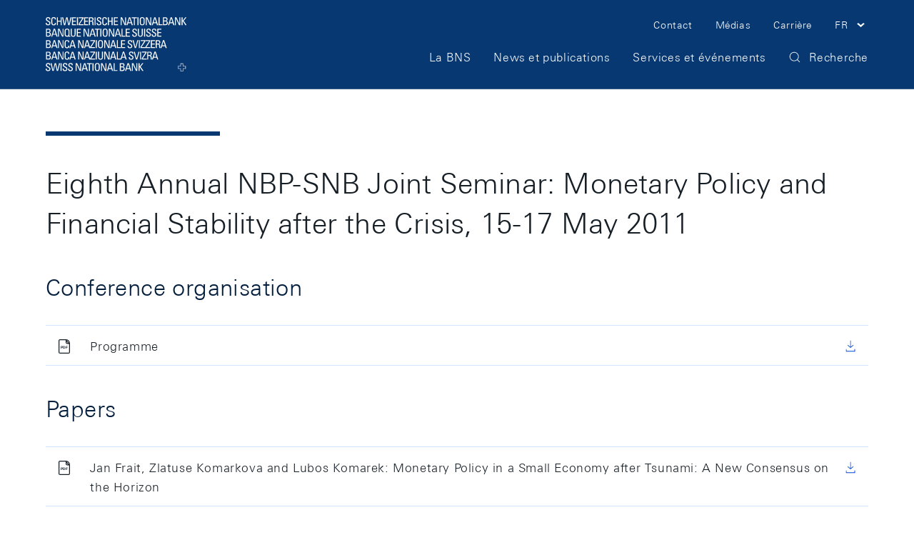

--- FILE ---
content_type: text/html;charset=UTF-8
request_url: https://www.snb.ch/fr/services-events/events/scientific-conferences/nbp_snb_joint_seminar/sem_2011_05_15
body_size: 11710
content:
<!DOCTYPE html>
<html lang="fr" class="no-js c-page" data-g-name="Page" data-setup='{ "authorMode": false, "gdpr": { "version": "2023-09-27T10:35:00.000+02:00", "categories": [ "essential", "analytics", "marketing" ], "tracking": "analytics" } }'
>
<head>
	<meta charset="utf-8">
<meta http-equiv="X-UA-Compatible" content="IE=edge">
<meta name="viewport" content="width=device-width, initial-scale=1, shrink-to-fit=no">

<link href="/.resources/frontend/assets/evo/default/css/ui.min~e50496e0~2026-01-16-15-13-54-000~cache.css" rel="stylesheet">

<title>Eighth Annual NBP-SNB Joint Seminar: Monetary Policy and Financial Stability after the Crisis, 15-17 May 2011</title>
<meta name="title" content="Eighth Annual NBP-SNB Joint Seminar: Monetary Policy and Financial Stability after the Crisis, 15-17 May 2011">
<meta name="description" content="Eighth Annual NBP-SNB Joint Seminar: Monetary Policy and Financial Stability after the Crisis, 15-17 May 2011">




<meta property="og:type" content="website"/>
<meta property="og:url" content="https://www.snb.ch/fr/services-events/events/scientific-conferences/nbp_snb_joint_seminar/sem_2011_05_15"/>
<meta property="og:title" content="Eighth Annual NBP-SNB Joint Seminar: Monetary Policy and Financial Stability after the Crisis, 15-17 May 2011"/>
<meta property="og:description" content="Eighth Annual NBP-SNB Joint Seminar: Monetary Policy and Financial Stability after the Crisis, 15-17 May 2011"/>



<meta property="twitter:card" content="summary_large_image"/>
<meta property="twitter:title" content="Eighth Annual NBP-SNB Joint Seminar: Monetary Policy and Financial Stability after the Crisis, 15-17 May 2011"/>
<meta property="twitter:description" content="Eighth Annual NBP-SNB Joint Seminar: Monetary Policy and Financial Stability after the Crisis, 15-17 May 2011"/>


<meta name="language" content="fr" />
<meta name="copyright" content="Banque nationale suisse, Zurich (Suisse)" />

<link rel="apple-touch-icon" sizes="180x180" href="/.resources/frontend/assets/evo/default/img/icon/apple-touch-icon~e50496e0~2026-01-16-15-13-54-000~cache.png">
<link rel="icon" type="image/png" sizes="32x32" href="/.resources/frontend/assets/evo/default/img/icon/favicon-32x32~e50496e0~2026-01-16-15-13-54-000~cache.png">
<link rel="icon" type="image/png" sizes="16x16" href="/.resources/frontend/assets/evo/default/img/icon/favicon-16x16~e50496e0~2026-01-16-15-13-54-000~cache.png">
<link rel="manifest" crossorigin="use-credentials" href="/.resources/frontend/assets/evo/default/img/icon/site~e50496e0~2026-01-16-15-13-54-000~cache.webmanifest">
<link rel="mask-icon" href="/.resources/frontend/assets/evo/default/img/icon/safari-pinned-tab~e50496e0~2026-01-16-15-13-54-000~cache.svg" color="#073871">
<link rel="shortcut icon" href="/.resources/frontend/assets/evo/default/img/icon/favicon~e50496e0~2026-01-16-15-13-54-000~cache.ico">
<meta name="msapplication-config" content="/.resources/frontend/assets/evo/default/img/icon/browserconfig~e50496e0~2026-01-16-15-13-54-000~cache.xml">
<meta name="msapplication-TileColor" content="#073871">
<meta name="theme-color" content="#ffffff">

<link rel="canonical" itemprop="url" href="https://www.snb.ch/fr/services-events/events/scientific-conferences/nbp_snb_joint_seminar/sem_2011_05_15" />


	<link rel="alternate" href="https://www.snb.ch/de/services-events/events/scientific-conferences/nbp_snb_joint_seminar/sem_2011_05_15" hreflang="de" />

	<link rel="alternate" href="https://www.snb.ch/en/services-events/events/scientific-conferences/nbp_snb_joint_seminar/sem_2011_05_15" hreflang="en" />

	<link rel="alternate" href="https://www.snb.ch/it/services-events/events/scientific-conferences/nbp_snb_joint_seminar/sem_2011_05_15" hreflang="it" />



<script>
	/*<![CDATA[*/
	this.SNB = this.SNB || {};

	this.SNB.polysrc = /*[[@{${resourceVersioning.addHash('/scripts/polyfills.js')}}]]*/'/scripts/polyfills.js';
	this.SNB.readyFns = this.SNB.readyFns || [];
	this.SNB.modules = this.SNB.modules || ['main', 'jquery'];
	this.SNB.addReadyFn = this.SNB.addReadyFn || function(fn) {
		window.SNB.readyFns.push(fn);
	};

	document.documentElement.classList.remove('no-js');
	this.noZensmooth = true;
	this.SNB.locale = 'fr';
	/*]]>*/
</script>


<script defer src="/.resources/frontend/assets/evo/default/js/vendors.min~e50496e0~2026-01-16-15-13-54-000~cache.js"></script>
<script defer src="/.resources/frontend/assets/evo/default/js/ui.min~e50496e0~2026-01-16-15-13-54-000~cache.js"></script>



<script>window.__resourceBasePath = '/.resources/frontend/assets/evo/default/';</script>



		
			<script>
				/*<![CDATA[*/
				window.__tagManagerInitialized = false;
				window.__tagManagerInit = function () { if (localStorage && localStorage.getItem('ccm.analytics') === 'true' && !window.__tagManagerInitialized) { window.__tagManagerInitialized = true; window.analytics_env = 'p';
var _mtm = window._mtm = window._mtm || [];
  _mtm.push({'mtm.startTime': (new Date().getTime()), 'event': 'mtm.Start'});
  (function() {
    var d=document, g=d.createElement('script'), s=d.getElementsByTagName('script')[0];
    g.async=true; g.src='https://analytics.snb.ch/js/container_t1yFwIu0.js'; s.parentNode.insertBefore(g,s);
  })(); } };
				window.__tagManagerInit();
				/*]]>*/
			</script>
		
	


	
</head>

<body class="content-page">

	



	<header>
		<div class="o-header js-o-header" data-g-name="Header">
	<div class="o-header__wrap js-o-header__wrap">
		<p class="o-header__a11y-title" role="heading" aria-level="1">Header</p>
		<div class="container">
			<div class="o-header__line">
				<div class="o-header__logo">
					
					<a class="o-header__logo" href="/fr/">
						<p class="o-header__a11y-title" role="heading" aria-level="2">Logo</p>
						<img class="o-header__logo-small" src="/.resources/frontend/assets/evo/default/img/logo/logo-small-white~e50496e0~2026-01-16-15-13-54-000~cache.svg" alt="">
						<img class="o-header__logo-large js-o-header__logo-large" src="/.resources/frontend/assets/evo/default/img/logo/logo-white~e50496e0~2026-01-16-15-13-54-000~cache.svg" alt="">
					</a>
					
				</div>
				<div class="o-header__content">
					<div class="o-header__content-top js-o-header__content-top">
						<div class="o-header__nav-meta">
							<p class="o-header__a11y-title" role="heading" aria-level="2">Meta Navigation</p>
							<ul class="m-nav-meta m-nav-meta--header" data-g-name="NavMeta">
	
		<li class="m-nav-meta__item m-nav-meta__item--hide-sm">
			<a class="m-nav-meta__item-link" href="/fr/contact" >
				<span class="m-nav-meta__item-text h-typo-small">Contact</span>
			</a>
		</li>
	
		<li class="m-nav-meta__item m-nav-meta__item--hide-sm">
			<a class="m-nav-meta__item-link" href="/fr/media" >
				<span class="m-nav-meta__item-text h-typo-small">Médias</span>
			</a>
		</li>
	
		<li class="m-nav-meta__item m-nav-meta__item--hide-sm">
			<a class="m-nav-meta__item-link" href="/fr/career" >
				<span class="m-nav-meta__item-text h-typo-small">Carrière</span>
			</a>
		</li>
	

	
		
			<li class="m-nav-meta__item m-nav-meta__item--has-icon m-nav-meta__item--search">
				<a href="#" class="m-nav-meta__item-link js-m-nav-meta__link" data-overlay-id="overlay-search" data-overlay-origin="header" role="button" aria-pressed="false">
					<span class="m-nav-meta__item-icon"><svg class="a-icon " xmlns="http://www.w3.org/2000/svg">
	
		<use xmlns:xlink="http://www.w3.org/1999/xlink" xlink:href="/.resources/frontend/assets/evo/default/svg/icons~e50496e0~2026-01-16-15-13-54-000~cache.svg#search"></use>
	
</svg>
</span>
					<span class="m-nav-meta__item-text">Recherche</span>
				</a>
			</li>
		
		
		<li class="m-nav-meta__item m-nav-meta__item--has-icon m-nav-meta__item--hide-sm m-nav-meta__item--language dropdown">
			<a href="#" class="m-nav-meta__item-link js-m-nav-meta__link dropdown-toggle" role="button" id="dropdown-language" data-toggle="dropdown" aria-haspopup="true" aria-expanded="false">
				<span class="m-nav-meta__item-text h-typo-small">FR</span>
				<span class="m-nav-meta__item-icon"><svg class="a-icon " xmlns="http://www.w3.org/2000/svg">
	
		<use xmlns:xlink="http://www.w3.org/1999/xlink" xlink:href="/.resources/frontend/assets/evo/default/svg/icons~e50496e0~2026-01-16-15-13-54-000~cache.svg#chevron-down-small"></use>
	
</svg>
</span>
			</a>
			<div class="m-nav-meta__item-dropdown dropdown-menu dropdown-menu-right" aria-labelledby="dropdown-language">
				<ul class="h-typo-body">
					
						<li class="m-nav-meta__language-item">
							
								<a class="m-nav-meta__language-link js-m-nav-meta__language-link" href="/de/services-events/events/scientific-conferences/nbp_snb_joint_seminar/sem_2011_05_15">Deutsch</a>
							
						</li>
					
						<li class="m-nav-meta__language-item">
							
								<span class="m-nav-meta__language-current">Français</span>
							
						</li>
					
						<li class="m-nav-meta__language-item">
							
								<a class="m-nav-meta__language-link js-m-nav-meta__language-link" href="/en/services-events/events/scientific-conferences/nbp_snb_joint_seminar/sem_2011_05_15">English</a>
							
						</li>
					
						<li class="m-nav-meta__language-item">
							
								<a class="m-nav-meta__language-link js-m-nav-meta__language-link" href="/it/services-events/events/scientific-conferences/nbp_snb_joint_seminar/sem_2011_05_15">Italiano</a>
							
						</li>
					
				</ul>
			</div>
		</li>
		
		<li class="m-nav-meta__item m-nav-meta__item--has-icon m-nav-meta__item--menu">
			<a href="#" class="m-nav-meta__item-link js-m-nav-meta__link" data-overlay-id="overlay-menu" data-overlay-origin="header" role="button" aria-pressed="false">
				<span class="m-nav-meta__item-text">Menu</span>
				<span class="m-nav-meta__item-icon"><svg class="a-icon " xmlns="http://www.w3.org/2000/svg">
	
		<use xmlns:xlink="http://www.w3.org/1999/xlink" xlink:href="/.resources/frontend/assets/evo/default/svg/icons~e50496e0~2026-01-16-15-13-54-000~cache.svg#menu"></use>
	
</svg>
</span>

				<span class="m-nav-meta__close-text">Fermer</span>
				<span class="m-nav-meta__close-icon"><svg class="a-icon " xmlns="http://www.w3.org/2000/svg">
	
		<use xmlns:xlink="http://www.w3.org/1999/xlink" xlink:href="/.resources/frontend/assets/evo/default/svg/icons~e50496e0~2026-01-16-15-13-54-000~cache.svg#close"></use>
	
</svg>
</span>
			</a>
		</li>
	
	
</ul>

						</div>
					</div>
					<div class="o-header__content-bottom">
						<div class="o-header__navigation js-o-header__navigation">
							<nav class="m-nav-main js-m-nav-main" data-g-name="NavMain" id="a11y-nav-main">
	<p class="m-nav-main__a11y-title" role="heading" aria-level="2">Main Navigation</p>
	<ul class="m-nav-main__items">
		
			<li class="m-nav-main__item js-m-nav-main__item">
				<a class="m-nav-main__link js-m-nav-main__link" href="/fr/the-snb">
					<span class="m-nav-main__text h-typo-navigation">La BNS</span>
					
						<span class="m-nav-main__link-icon">
							<svg class="a-icon " xmlns="http://www.w3.org/2000/svg">
	
		<use xmlns:xlink="http://www.w3.org/1999/xlink" xlink:href="/.resources/frontend/assets/evo/default/svg/icons~e50496e0~2026-01-16-15-13-54-000~cache.svg#chevron-right-small"></use>
	
</svg>

						</span>
					
				</a>
				
				<div class="m-nav-main__flyout js-m-nav-main__flyout">
					<div class="container-box">
						<div class="row no-gutters">
							<div class="col">
								<div class="m-nav-main__close">
									<button type="button" class="m-nav-main__button js-m-nav-main__close">
										<span class="m-nav-main__button-text">Fermer</span>
										<span class="m-nav-main__button-icon"><svg class="a-icon " xmlns="http://www.w3.org/2000/svg">
	
		<use xmlns:xlink="http://www.w3.org/1999/xlink" xlink:href="/.resources/frontend/assets/evo/default/svg/icons~e50496e0~2026-01-16-15-13-54-000~cache.svg#close"></use>
	
</svg>
</span>
									</button>
								</div>
							</div>
						</div>
					</div>
					<div class="m-nav-main-level js-m-nav-main-level" data-g-name="NavMainLevel">
	<button type="button" class="m-nav-main-level__back js-m-nav-main-level__back">
		<span class="h-s6"></span>

		<span class="m-nav-main-level__button-icon">
			<svg class="a-icon " xmlns="http://www.w3.org/2000/svg">
	
		<use xmlns:xlink="http://www.w3.org/1999/xlink" xlink:href="/.resources/frontend/assets/evo/default/svg/icons~e50496e0~2026-01-16-15-13-54-000~cache.svg#chevron-left-small"></use>
	
</svg>

		</span>
		<span class="m-nav-main-level__button-text h-typo-navigation">
			Back
		</span>
		<span class="h-s6"></span>

	</button>
	<div class="m-nav-main-level__scroll-area">
		<div class="m-nav-main-level__wrapper js-m-nav-main-level__wrapper">
			<div class="container">
				<div class="row gx-md-4 m-nav-main-level__row">
					
						<div class="m-nav-main-level__col col-md-3
						">
							<div class="m-nav-main-level__box">
								
									<h2 class="m-nav-main-level__heading h-typo-navigation-bold">Tâches et objectifs</h2>
									<div class="h-s5"></div>

								

								<div class="m-nav-main-level__teaser">
									

									<div class="m-nav-main-level__links">
										<ul class="m-nav-main-level__items">
											
												<li class="m-nav-main-level__item js-m-nav-main-level__item">
													<a class="m-nav-main-level__link" href="/fr/the-snb/mandates-goals/monetary-policy">
														<span class="m-nav-main-level__link-text h-typo-small">La politique monétaire</span>
													</a>
												</li>
											
												<li class="m-nav-main-level__item js-m-nav-main-level__item">
													<a class="m-nav-main-level__link" href="/fr/the-snb/mandates-goals/cash">
														<span class="m-nav-main-level__link-text h-typo-small">Approvisionnement en numéraire</span>
													</a>
												</li>
											
												<li class="m-nav-main-level__item js-m-nav-main-level__item">
													<a class="m-nav-main-level__link" href="/fr/the-snb/mandates-goals/payment-transactions">
														<span class="m-nav-main-level__link-text h-typo-small">Trafic des paiements</span>
													</a>
												</li>
											
												<li class="m-nav-main-level__item js-m-nav-main-level__item">
													<a class="m-nav-main-level__link" href="/fr/the-snb/mandates-goals/investment-assets">
														<span class="m-nav-main-level__link-text h-typo-small">Placement des actifs</span>
													</a>
												</li>
											
												<li class="m-nav-main-level__item js-m-nav-main-level__item">
													<a class="m-nav-main-level__link" href="/fr/the-snb/mandates-goals/financial-stability">
														<span class="m-nav-main-level__link-text h-typo-small">Stabilité du système financier</span>
													</a>
												</li>
											
												<li class="m-nav-main-level__item js-m-nav-main-level__item">
													<a class="m-nav-main-level__link" href="/fr/the-snb/mandates-goals/international-cooperations">
														<span class="m-nav-main-level__link-text h-typo-small">Questions internationales</span>
													</a>
												</li>
											
												<li class="m-nav-main-level__item js-m-nav-main-level__item">
													<a class="m-nav-main-level__link" href="/fr/the-snb/mandates-goals/services-to-the-confederation">
														<span class="m-nav-main-level__link-text h-typo-small">Services à la Confédération</span>
													</a>
												</li>
											
												<li class="m-nav-main-level__item js-m-nav-main-level__item">
													<a class="m-nav-main-level__link" href="/fr/the-snb/mandates-goals/statistics">
														<span class="m-nav-main-level__link-text h-typo-small">Statistiques</span>
													</a>
												</li>
											
												<li class="m-nav-main-level__item js-m-nav-main-level__item">
													<a class="m-nav-main-level__link" href="/fr/the-snb/mandates-goals/monetary-policy/implementation">
														<span class="m-nav-main-level__link-text h-typo-small">Mise en oeuvre de la politique monétaire</span>
													</a>
												</li>
											
												<li class="m-nav-main-level__item js-m-nav-main-level__item">
													<a class="m-nav-main-level__link" href="/fr/the-snb/mandates-goals/research">
														<span class="m-nav-main-level__link-text h-typo-small">La recherche</span>
													</a>
												</li>
											
										</ul>

										
											<div class="h-s5"></div>

											
<a class="a-link" href="/fr/the-snb/mandates-goals" >
	<span class="a-link__text">
		<span class="a-link__text-inline">Aperçu</span><span
			class="a-link__icon">&#65279;<span
				class="a-link__icon-box"><svg
					class="a-link__arrow" xmlns="http://www.w3.org/2000/svg" width="20" height="20" viewBox="0 0 20 20">
						<path fill="currentColor" d="M14 4.69L18.14 9H0v1h18.13L14 14.31l.72.69L20 9.5 14.72 4l-.72.69z"/>
					</svg>
				</span>
			</span>
	</span>
</a>

										
									</div>
								</div>
							</div>
						</div>
					
						<div class="m-nav-main-level__col col-md-3
						">
							<div class="m-nav-main-level__box">
								
									<h2 class="m-nav-main-level__heading h-typo-navigation-bold">Organisation</h2>
									<div class="h-s5"></div>

								

								<div class="m-nav-main-level__teaser">
									

									<div class="m-nav-main-level__links">
										<ul class="m-nav-main-level__items">
											
												<li class="m-nav-main-level__item js-m-nav-main-level__item">
													<a class="m-nav-main-level__link" href="/fr/the-snb/organisation/supervisory-management-boards">
														<span class="m-nav-main-level__link-text h-typo-small">Les organes de surveillance et de direction</span>
													</a>
												</li>
											
												<li class="m-nav-main-level__item js-m-nav-main-level__item">
													<a class="m-nav-main-level__link" href="/fr/the-snb/organisation/snb-joint-stock-company">
														<span class="m-nav-main-level__link-text h-typo-small">La Banque nationale, une société anonyme pas comme les autres</span>
													</a>
												</li>
											
												<li class="m-nav-main-level__item js-m-nav-main-level__item">
													<a class="m-nav-main-level__link" href="/fr/the-snb/organisation/annual-report-profit">
														<span class="m-nav-main-level__link-text h-typo-small">Comptes annuels et bénéfice</span>
													</a>
												</li>
											
												<li class="m-nav-main-level__item js-m-nav-main-level__item">
													<a class="m-nav-main-level__link" href="/fr/the-snb/organisation/legal-framework">
														<span class="m-nav-main-level__link-text h-typo-small">Fondements juridiques</span>
													</a>
												</li>
											
												<li class="m-nav-main-level__item js-m-nav-main-level__item">
													<a class="m-nav-main-level__link" href="/fr/the-snb/organisation/regional-economic-contacts">
														<span class="m-nav-main-level__link-text h-typo-small">Relations avec l’économie régionale</span>
													</a>
												</li>
											
												<li class="m-nav-main-level__item js-m-nav-main-level__item">
													<a class="m-nav-main-level__link" href="/fr/the-snb/organisation/history">
														<span class="m-nav-main-level__link-text h-typo-small">L&#x27;histoire de la BNS</span>
													</a>
												</li>
											
												<li class="m-nav-main-level__item js-m-nav-main-level__item">
													<a class="m-nav-main-level__link" href="/fr/the-snb/organisation/about-the-snb">
														<span class="m-nav-main-level__link-text h-typo-small">À propos de la BNS</span>
													</a>
												</li>
											
										</ul>

										
											<div class="h-s5"></div>

											
<a class="a-link" href="/fr/the-snb/organisation" >
	<span class="a-link__text">
		<span class="a-link__text-inline">Aperçu</span><span
			class="a-link__icon">&#65279;<span
				class="a-link__icon-box"><svg
					class="a-link__arrow" xmlns="http://www.w3.org/2000/svg" width="20" height="20" viewBox="0 0 20 20">
						<path fill="currentColor" d="M14 4.69L18.14 9H0v1h18.13L14 14.31l.72.69L20 9.5 14.72 4l-.72.69z"/>
					</svg>
				</span>
			</span>
	</span>
</a>

										
									</div>
								</div>
							</div>
						</div>
					
						<div class="m-nav-main-level__col col-md-3
						">
							<div class="m-nav-main-level__box">
								
									<h2 class="m-nav-main-level__heading h-typo-navigation-bold">Comprendre la BNS</h2>
									<div class="h-s5"></div>

								

								<div class="m-nav-main-level__teaser">
									
										<figure class="m-nav-main-level__img">
											<picture>
	
	<img src="/.imaging/flex/jcr:f1e77d64-69d4-4b57-9223-d79b56c13697/fillColor/-1/hash/1b4b89a72d33453aee0285e16d348085/mode/CROP/ratio/3:2/version/1718289624/width/212/240507%20snb%20erklaert%20-%20die%20organisation_ohne_hintergrund.png"
		 sizes="100vw"
		 srcset="/.imaging/flex/jcr:f1e77d64-69d4-4b57-9223-d79b56c13697/fillColor/-1/hash/2bb9ec17cee19caea4ce364f7009dcd9/mode/CROP/ratio/3:2/version/1718289624/width/286/240507%20snb%20erklaert%20-%20die%20organisation_ohne_hintergrund.png 240w, /.imaging/flex/jcr:f1e77d64-69d4-4b57-9223-d79b56c13697/fillColor/-1/hash/270513571a0de1392fdb34ec21a47e51/mode/CROP/ratio/3:2/version/1718289624/width/381/240507%20snb%20erklaert%20-%20die%20organisation_ohne_hintergrund.png 381w, /.imaging/flex/jcr:f1e77d64-69d4-4b57-9223-d79b56c13697/fillColor/-1/hash/46c76009669dfd5e6f0f19ed94e6eeff/mode/CROP/ratio/3:2/version/1718289624/width/400/240507%20snb%20erklaert%20-%20die%20organisation_ohne_hintergrund.png 400w, /.imaging/flex/jcr:f1e77d64-69d4-4b57-9223-d79b56c13697/fillColor/-1/hash/369261422362933c5e134b7bfd9dead2/mode/CROP/ratio/3:2/version/1718289624/width/424/240507%20snb%20erklaert%20-%20die%20organisation_ohne_hintergrund.png 424w, /.imaging/flex/jcr:f1e77d64-69d4-4b57-9223-d79b56c13697/fillColor/-1/hash/f5e45effbe7fc3be1a84777decb19ddb/mode/CROP/ratio/3:2/version/1718289624/width/548/240507%20snb%20erklaert%20-%20die%20organisation_ohne_hintergrund.png 548w, /.imaging/flex/jcr:f1e77d64-69d4-4b57-9223-d79b56c13697/fillColor/-1/hash/3147ced2b79709596923d65db32c4eec/mode/CROP/ratio/3:2/version/1718289624/width/572/240507%20snb%20erklaert%20-%20die%20organisation_ohne_hintergrund.png 572w, /.imaging/flex/jcr:f1e77d64-69d4-4b57-9223-d79b56c13697/fillColor/-1/hash/8fea0e1c2ab9ebc3c408ddf95b52fcc3/mode/CROP/ratio/3:2/version/1718289624/width/762/240507%20snb%20erklaert%20-%20die%20organisation_ohne_hintergrund.png 762w"
 		 alt=""
	/>
</picture>

											
											<div class="h-s5"></div>

										</figure>
									

									<div class="m-nav-main-level__links">
										<ul class="m-nav-main-level__items">
											
												<li class="m-nav-main-level__item js-m-nav-main-level__item">
													<a class="m-nav-main-level__link" href="/fr/snb-explained/portrait">
														<span class="m-nav-main-level__link-text h-typo-small">Qu’est-ce que la BNS?</span>
													</a>
												</li>
											
												<li class="m-nav-main-level__item js-m-nav-main-level__item">
													<a class="m-nav-main-level__link" href="/fr/snb-explained/price-stability">
														<span class="m-nav-main-level__link-text h-typo-small">Pourquoi la stabilité des prix est-elle importante?</span>
													</a>
												</li>
											
												<li class="m-nav-main-level__item js-m-nav-main-level__item">
													<a class="m-nav-main-level__link" href="/fr/snb-explained/swiss-franc">
														<span class="m-nav-main-level__link-text h-typo-small">Qu’est-ce qui détermine le cours du franc?</span>
													</a>
												</li>
											
										</ul>

										
											<div class="h-s5"></div>

											
<a class="a-link" href="/fr/snb-explained" >
	<span class="a-link__text">
		<span class="a-link__text-inline">Aperçu</span><span
			class="a-link__icon">&#65279;<span
				class="a-link__icon-box"><svg
					class="a-link__arrow" xmlns="http://www.w3.org/2000/svg" width="20" height="20" viewBox="0 0 20 20">
						<path fill="currentColor" d="M14 4.69L18.14 9H0v1h18.13L14 14.31l.72.69L20 9.5 14.72 4l-.72.69z"/>
					</svg>
				</span>
			</span>
	</span>
</a>

										
									</div>
								</div>
							</div>
						</div>
					
				</div>
			</div>
		</div>
	</div>
</div>

				</div>
				
			</li>
		
			<li class="m-nav-main__item js-m-nav-main__item">
				<a class="m-nav-main__link js-m-nav-main__link" href="/fr/news-publications">
					<span class="m-nav-main__text h-typo-navigation">News et publications</span>
					
						<span class="m-nav-main__link-icon">
							<svg class="a-icon " xmlns="http://www.w3.org/2000/svg">
	
		<use xmlns:xlink="http://www.w3.org/1999/xlink" xlink:href="/.resources/frontend/assets/evo/default/svg/icons~e50496e0~2026-01-16-15-13-54-000~cache.svg#chevron-right-small"></use>
	
</svg>

						</span>
					
				</a>
				
				<div class="m-nav-main__flyout js-m-nav-main__flyout">
					<div class="container-box">
						<div class="row no-gutters">
							<div class="col">
								<div class="m-nav-main__close">
									<button type="button" class="m-nav-main__button js-m-nav-main__close">
										<span class="m-nav-main__button-text">Fermer</span>
										<span class="m-nav-main__button-icon"><svg class="a-icon " xmlns="http://www.w3.org/2000/svg">
	
		<use xmlns:xlink="http://www.w3.org/1999/xlink" xlink:href="/.resources/frontend/assets/evo/default/svg/icons~e50496e0~2026-01-16-15-13-54-000~cache.svg#close"></use>
	
</svg>
</span>
									</button>
								</div>
							</div>
						</div>
					</div>
					<div class="m-nav-main-level js-m-nav-main-level" data-g-name="NavMainLevel">
	<button type="button" class="m-nav-main-level__back js-m-nav-main-level__back">
		<span class="h-s6"></span>

		<span class="m-nav-main-level__button-icon">
			<svg class="a-icon " xmlns="http://www.w3.org/2000/svg">
	
		<use xmlns:xlink="http://www.w3.org/1999/xlink" xlink:href="/.resources/frontend/assets/evo/default/svg/icons~e50496e0~2026-01-16-15-13-54-000~cache.svg#chevron-left-small"></use>
	
</svg>

		</span>
		<span class="m-nav-main-level__button-text h-typo-navigation">
			Back
		</span>
		<span class="h-s6"></span>

	</button>
	<div class="m-nav-main-level__scroll-area">
		<div class="m-nav-main-level__wrapper js-m-nav-main-level__wrapper">
			<div class="container">
				<div class="row gx-md-4 m-nav-main-level__row">
					
						<div class="m-nav-main-level__col col-md-3
						">
							<div class="m-nav-main-level__box">
								
									<h2 class="m-nav-main-level__heading h-typo-navigation-bold">Type de publication</h2>
									<div class="h-s5"></div>

								

								<div class="m-nav-main-level__teaser">
									

									<div class="m-nav-main-level__links">
										<ul class="m-nav-main-level__items">
											
												<li class="m-nav-main-level__item js-m-nav-main-level__item">
													<a class="m-nav-main-level__link" href="/fr/news-publications/news">
														<span class="m-nav-main-level__link-text h-typo-small">Nouveautés sur le site</span>
													</a>
												</li>
											
												<li class="m-nav-main-level__item js-m-nav-main-level__item">
													<a class="m-nav-main-level__link" href="/fr/news-publications/media-releases">
														<span class="m-nav-main-level__link-text h-typo-small">Communiqués de presse</span>
													</a>
												</li>
											
												<li class="m-nav-main-level__item js-m-nav-main-level__item">
													<a class="m-nav-main-level__link" href="/fr/news-publications/media_releases_adhoc">
														<span class="m-nav-main-level__link-text h-typo-small">Annonces événementielles</span>
													</a>
												</li>
											
												<li class="m-nav-main-level__item js-m-nav-main-level__item">
													<a class="m-nav-main-level__link" href="/fr/news-publications/economy">
														<span class="m-nav-main-level__link-text h-typo-small">Publications économiques</span>
													</a>
												</li>
											
												<li class="m-nav-main-level__item js-m-nav-main-level__item">
													<a class="m-nav-main-level__link" href="/fr/news-publications/statistics-overview">
														<span class="m-nav-main-level__link-text h-typo-small">Publication de données statistiques</span>
													</a>
												</li>
											
												<li class="m-nav-main-level__item js-m-nav-main-level__item">
													<a class="m-nav-main-level__link" href="/fr/news-publications/business-cycle-signals">
														<span class="m-nav-main-level__link-text h-typo-small">Signaux conjoncturels</span>
													</a>
												</li>
											
												<li class="m-nav-main-level__item js-m-nav-main-level__item">
													<a class="m-nav-main-level__link" href="/fr/news-publications/speeches">
														<span class="m-nav-main-level__link-text h-typo-small">Exposés et présentations</span>
													</a>
												</li>
											
												<li class="m-nav-main-level__item js-m-nav-main-level__item">
													<a class="m-nav-main-level__link" href="/fr/news-publications/interviews">
														<span class="m-nav-main-level__link-text h-typo-small">Interviews</span>
													</a>
												</li>
											
												<li class="m-nav-main-level__item js-m-nav-main-level__item">
													<a class="m-nav-main-level__link" href="/fr/news-publications/annual-report-overview">
														<span class="m-nav-main-level__link-text h-typo-small">Rapport de gestion</span>
													</a>
												</li>
											
												<li class="m-nav-main-level__item js-m-nav-main-level__item">
													<a class="m-nav-main-level__link" href="/fr/news-publications/research-report">
														<span class="m-nav-main-level__link-text h-typo-small">SNB Research Report</span>
													</a>
												</li>
											
												<li class="m-nav-main-level__item js-m-nav-main-level__item">
													<a class="m-nav-main-level__link" href="/fr/news-publications/sustainability-report">
														<span class="m-nav-main-level__link-text h-typo-small">Gestion de la durabilité</span>
													</a>
												</li>
											
												<li class="m-nav-main-level__item js-m-nav-main-level__item">
													<a class="m-nav-main-level__link" href="/fr/particular/order-publications">
														<span class="m-nav-main-level__link-text h-typo-small">Commande de publications sur papier</span>
													</a>
												</li>
											
										</ul>

										
											<div class="h-s5"></div>

											
<a class="a-link" href="/fr/news-publications" >
	<span class="a-link__text">
		<span class="a-link__text-inline">Aperçu</span><span
			class="a-link__icon">&#65279;<span
				class="a-link__icon-box"><svg
					class="a-link__arrow" xmlns="http://www.w3.org/2000/svg" width="20" height="20" viewBox="0 0 20 20">
						<path fill="currentColor" d="M14 4.69L18.14 9H0v1h18.13L14 14.31l.72.69L20 9.5 14.72 4l-.72.69z"/>
					</svg>
				</span>
			</span>
	</span>
</a>

										
									</div>
								</div>
							</div>
						</div>
					
				</div>
			</div>
		</div>
	</div>
</div>

				</div>
				
			</li>
		
			<li class="m-nav-main__item js-m-nav-main__item">
				<a class="m-nav-main__link js-m-nav-main__link" href="/fr/services-events">
					<span class="m-nav-main__text h-typo-navigation">Services et événements</span>
					
						<span class="m-nav-main__link-icon">
							<svg class="a-icon " xmlns="http://www.w3.org/2000/svg">
	
		<use xmlns:xlink="http://www.w3.org/1999/xlink" xlink:href="/.resources/frontend/assets/evo/default/svg/icons~e50496e0~2026-01-16-15-13-54-000~cache.svg#chevron-right-small"></use>
	
</svg>

						</span>
					
				</a>
				
				<div class="m-nav-main__flyout js-m-nav-main__flyout">
					<div class="container-box">
						<div class="row no-gutters">
							<div class="col">
								<div class="m-nav-main__close">
									<button type="button" class="m-nav-main__button js-m-nav-main__close">
										<span class="m-nav-main__button-text">Fermer</span>
										<span class="m-nav-main__button-icon"><svg class="a-icon " xmlns="http://www.w3.org/2000/svg">
	
		<use xmlns:xlink="http://www.w3.org/1999/xlink" xlink:href="/.resources/frontend/assets/evo/default/svg/icons~e50496e0~2026-01-16-15-13-54-000~cache.svg#close"></use>
	
</svg>
</span>
									</button>
								</div>
							</div>
						</div>
					</div>
					<div class="m-nav-main-level js-m-nav-main-level" data-g-name="NavMainLevel">
	<button type="button" class="m-nav-main-level__back js-m-nav-main-level__back">
		<span class="h-s6"></span>

		<span class="m-nav-main-level__button-icon">
			<svg class="a-icon " xmlns="http://www.w3.org/2000/svg">
	
		<use xmlns:xlink="http://www.w3.org/1999/xlink" xlink:href="/.resources/frontend/assets/evo/default/svg/icons~e50496e0~2026-01-16-15-13-54-000~cache.svg#chevron-left-small"></use>
	
</svg>

		</span>
		<span class="m-nav-main-level__button-text h-typo-navigation">
			Back
		</span>
		<span class="h-s6"></span>

	</button>
	<div class="m-nav-main-level__scroll-area">
		<div class="m-nav-main-level__wrapper js-m-nav-main-level__wrapper">
			<div class="container">
				<div class="row gx-md-4 m-nav-main-level__row">
					
						<div class="m-nav-main-level__col col-md-3
						">
							<div class="m-nav-main-level__box">
								
									<h2 class="m-nav-main-level__heading h-typo-navigation-bold">Services numériques</h2>
									<div class="h-s5"></div>

								

								<div class="m-nav-main-level__teaser">
									

									<div class="m-nav-main-level__links">
										<ul class="m-nav-main-level__items">
											
												<li class="m-nav-main-level__item js-m-nav-main-level__item">
													<a class="m-nav-main-level__link" href="/fr/services-events/digital-services/webtv">
														<span class="m-nav-main-level__link-text h-typo-small">Web TV</span>
													</a>
												</li>
											
												<li class="m-nav-main-level__item js-m-nav-main-level__item">
													<a class="m-nav-main-level__link" href="/fr/services-events/digital-services/research-tv">
														<span class="m-nav-main-level__link-text h-typo-small">TV-Recherche</span>
													</a>
												</li>
											
												<li class="m-nav-main-level__item js-m-nav-main-level__item">
													<a class="m-nav-main-level__link" href="/fr/services-events/digital-services/datenportal">
														<span class="m-nav-main-level__link-text h-typo-small">Portail de données de la BNS</span>
													</a>
												</li>
											
												<li class="m-nav-main-level__item js-m-nav-main-level__item">
													<a class="m-nav-main-level__link" href="/fr/services-events/digital-services/rss-calendar-feeds">
														<span class="m-nav-main-level__link-text h-typo-small">Canaux RSS et Flux iCal</span>
													</a>
												</li>
											
												<li class="m-nav-main-level__item js-m-nav-main-level__item">
													<a class="m-nav-main-level__link" href="/fr/services-events/digital-services/news_alert">
														<span class="m-nav-main-level__link-text h-typo-small">SNB News Alert</span>
													</a>
												</li>
											
												<li class="m-nav-main-level__item js-m-nav-main-level__item">
													<a class="m-nav-main-level__link" href="/fr/services-events/digital-services/event-schedule">
														<span class="m-nav-main-level__link-text h-typo-small">Calendrier</span>
													</a>
												</li>
											
												<li class="m-nav-main-level__item js-m-nav-main-level__item">
													<a class="m-nav-main-level__link" href="/fr/services-events/digital-services/iconomix">
														<span class="m-nav-main-level__link-text h-typo-small">Iconomix</span>
													</a>
												</li>
											
												<li class="m-nav-main-level__item js-m-nav-main-level__item">
													<a class="m-nav-main-level__link" href="/fr/services-events/digital-services/faq-overview">
														<span class="m-nav-main-level__link-text h-typo-small">FAQ</span>
													</a>
												</li>
											
												<li class="m-nav-main-level__item js-m-nav-main-level__item">
													<a class="m-nav-main-level__link" href="/fr/services-events/digital-services/glossary">
														<span class="m-nav-main-level__link-text h-typo-small">Glossaire</span>
													</a>
												</li>
											
										</ul>

										
											<div class="h-s5"></div>

											
<a class="a-link" href="/fr/services-events/digital-services" >
	<span class="a-link__text">
		<span class="a-link__text-inline">Aperçu</span><span
			class="a-link__icon">&#65279;<span
				class="a-link__icon-box"><svg
					class="a-link__arrow" xmlns="http://www.w3.org/2000/svg" width="20" height="20" viewBox="0 0 20 20">
						<path fill="currentColor" d="M14 4.69L18.14 9H0v1h18.13L14 14.31l.72.69L20 9.5 14.72 4l-.72.69z"/>
					</svg>
				</span>
			</span>
	</span>
</a>

										
									</div>
								</div>
							</div>
						</div>
					
						<div class="m-nav-main-level__col col-md-3
						">
							<div class="m-nav-main-level__box">
								
									<h2 class="m-nav-main-level__heading h-typo-navigation-bold">Services sur place</h2>
									<div class="h-s5"></div>

								

								<div class="m-nav-main-level__teaser">
									

									<div class="m-nav-main-level__links">
										<ul class="m-nav-main-level__items">
											
												<li class="m-nav-main-level__item js-m-nav-main-level__item">
													<a class="m-nav-main-level__link" href="/fr/services-events/on-site-services/forum">
														<span class="m-nav-main-level__link-text h-typo-small">Forum BNS</span>
													</a>
												</li>
											
												<li class="m-nav-main-level__item js-m-nav-main-level__item">
													<a class="m-nav-main-level__link" href="/fr/services-events/on-site-services/library">
														<span class="m-nav-main-level__link-text h-typo-small">Bibliothèque de la BNS</span>
													</a>
												</li>
											
												<li class="m-nav-main-level__item js-m-nav-main-level__item">
													<a class="m-nav-main-level__link" href="/fr/services-events/on-site-services/archive">
														<span class="m-nav-main-level__link-text h-typo-small">Archives</span>
													</a>
												</li>
											
										</ul>

										
											<div class="h-s5"></div>

											
<a class="a-link" href="/fr/services-events/on-site-services" >
	<span class="a-link__text">
		<span class="a-link__text-inline">Aperçu</span><span
			class="a-link__icon">&#65279;<span
				class="a-link__icon-box"><svg
					class="a-link__arrow" xmlns="http://www.w3.org/2000/svg" width="20" height="20" viewBox="0 0 20 20">
						<path fill="currentColor" d="M14 4.69L18.14 9H0v1h18.13L14 14.31l.72.69L20 9.5 14.72 4l-.72.69z"/>
					</svg>
				</span>
			</span>
	</span>
</a>

										
									</div>
								</div>
							</div>
						</div>
					
						<div class="m-nav-main-level__col col-md-3
						">
							<div class="m-nav-main-level__box">
								
									<h2 class="m-nav-main-level__heading h-typo-navigation-bold">Événements</h2>
									<div class="h-s5"></div>

								

								<div class="m-nav-main-level__teaser">
									

									<div class="m-nav-main-level__links">
										<ul class="m-nav-main-level__items">
											
												<li class="m-nav-main-level__item js-m-nav-main-level__item">
													<a class="m-nav-main-level__link" href="/fr/services-events/events/financial-market-events">
														<span class="m-nav-main-level__link-text h-typo-small">Manifestations du marché monétaire de la BNS</span>
													</a>
												</li>
											
												<li class="m-nav-main-level__item js-m-nav-main-level__item">
													<a class="m-nav-main-level__link" href="/fr/services-events/events/karl-brunner-lectures">
														<span class="m-nav-main-level__link-text h-typo-small">Karl Brunner Lecture Series</span>
													</a>
												</li>
											
												<li class="m-nav-main-level__item js-m-nav-main-level__item">
													<a class="m-nav-main-level__link" href="/fr/services-events/events/scientific-conferences/research_conference_overview">
														<span class="m-nav-main-level__link-text h-typo-small">SNB Research Conference</span>
													</a>
												</li>
											
												<li class="m-nav-main-level__item js-m-nav-main-level__item">
													<a class="m-nav-main-level__link" href="/fr/services-events/events/scientific-conferences/snb_cif_conference_overview">
														<span class="m-nav-main-level__link-text h-typo-small">SNB-CIF Conference</span>
													</a>
												</li>
											
												<li class="m-nav-main-level__item js-m-nav-main-level__item">
													<a class="m-nav-main-level__link" href="/fr/services-events/events/scientific-conferences/snb_frb_bis_high_level_conference_on_gruv_overview">
														<span class="m-nav-main-level__link-text h-typo-small">SNB-FRB-BIS High-Level Conference on GRUV</span>
													</a>
												</li>
											
												<li class="m-nav-main-level__item js-m-nav-main-level__item">
													<a class="m-nav-main-level__link" href="/fr/services-events/events/scientific-conferences/ipa_workshop_overview">
														<span class="m-nav-main-level__link-text h-typo-small">Workshop on International Macroeconomics and Finance</span>
													</a>
												</li>
											
												<li class="m-nav-main-level__item js-m-nav-main-level__item">
													<a class="m-nav-main-level__link" href="/fr/services-events/events/scientific-conferences/nbp_snb_joint_seminar_overview">
														<span class="m-nav-main-level__link-text h-typo-small">NBP-SNB Joint Seminar</span>
													</a>
												</li>
											
												<li class="m-nav-main-level__item js-m-nav-main-level__item">
													<a class="m-nav-main-level__link" href="/fr/services-events/events/scientific-conferences/sem_overview">
														<span class="m-nav-main-level__link-text h-typo-small">Autres conférences scientifiques</span>
													</a>
												</li>
											
										</ul>

										
											<div class="h-s5"></div>

											
<a class="a-link" href="/fr/services-events/events" >
	<span class="a-link__text">
		<span class="a-link__text-inline">Aperçu</span><span
			class="a-link__icon">&#65279;<span
				class="a-link__icon-box"><svg
					class="a-link__arrow" xmlns="http://www.w3.org/2000/svg" width="20" height="20" viewBox="0 0 20 20">
						<path fill="currentColor" d="M14 4.69L18.14 9H0v1h18.13L14 14.31l.72.69L20 9.5 14.72 4l-.72.69z"/>
					</svg>
				</span>
			</span>
	</span>
</a>

										
									</div>
								</div>
							</div>
						</div>
					
				</div>
			</div>
		</div>
	</div>
</div>

				</div>
				
			</li>
		
	</ul>
</nav>

						</div>
						<a href="#" class="o-header__search js-o-header__search" data-overlay-id="overlay-search" data-overlay-origin="" role="button" aria-pressed="false">
							<span class="o-header__search-icon">
								<svg class="a-icon " xmlns="http://www.w3.org/2000/svg">
	
		<use xmlns:xlink="http://www.w3.org/1999/xlink" xlink:href="/.resources/frontend/assets/evo/default/svg/icons~e50496e0~2026-01-16-15-13-54-000~cache.svg#search"></use>
	
</svg>

							</span>
							<span class="h-typo-navigation">
								Recherche
							</span>
						</a>
					</div>
				</div>
			</div>
		</div>
	</div>
	<div class="o-header__placeholder js-o-header__placeholder"></div>

	<section data-g-name="Overlay"
		 data-overlay-id="overlay-menu"
		 class="o-overlay js-o-overlay o-overlay--menu"
		 
		  data-closeable="true"
>
	<div class="o-overlay__vertical-alignment">
		<div class="o-overlay__horizontal-alignment">
			<div class="o-overlay__wrapper js-o-overlay__wrapper">
				<div class="container">
					<div class="o-overlay__header">
						
							<div class="o-overlay__logo">
								
							</div>
						
						
							<button type="button" class="o-overlay__close js-o-overlay__close">
								<span class="o-overlay__close-text">
									Fermer
								</span>
								<span class="o-overlay__close-icon">
									<svg class="a-icon " xmlns="http://www.w3.org/2000/svg">
	
		<use xmlns:xlink="http://www.w3.org/1999/xlink" xlink:href="/.resources/frontend/assets/evo/default/svg/icons~e50496e0~2026-01-16-15-13-54-000~cache.svg#close"></use>
	
</svg>

								</span>
							</button>
						
					</div>
				</div>
				<div class="o-overlay__content">
					<div class="container">
						<div class="o-overlay-content">
	<div class="js-o-overlay-content__outlet"></div>
	<div class="o-overlay-content__nav-meta">
		<ul class="m-nav-meta m-nav-meta--offscreen" data-g-name="NavMeta">
	
		<li class="m-nav-meta__item m-nav-meta__item--hide-sm">
			<a class="m-nav-meta__item-link" href="/fr/contact" >
				<span class="m-nav-meta__item-text h-typo-small">Contact</span>
			</a>
		</li>
	
		<li class="m-nav-meta__item m-nav-meta__item--hide-sm">
			<a class="m-nav-meta__item-link" href="/fr/media" >
				<span class="m-nav-meta__item-text h-typo-small">Médias</span>
			</a>
		</li>
	
		<li class="m-nav-meta__item m-nav-meta__item--hide-sm">
			<a class="m-nav-meta__item-link" href="/fr/career" >
				<span class="m-nav-meta__item-text h-typo-small">Carrière</span>
			</a>
		</li>
	

	
	
		
		<li class="m-nav-meta__item m-nav-meta__item--language">
			<ul class="a-lang">
	<li
		class="a-lang__item">
			<a class="a-lang__text" href="/de/services-events/events/scientific-conferences/nbp_snb_joint_seminar/sem_2011_05_15">DE</a>
	</li><li
		class="a-lang__item a-lang__item--active">
			<span class="a-lang__text">FR</span>
	</li><li
		class="a-lang__item">
			<a class="a-lang__text" href="/en/services-events/events/scientific-conferences/nbp_snb_joint_seminar/sem_2011_05_15">EN</a>
	</li><li
		class="a-lang__item">
			<a class="a-lang__text" href="/it/services-events/events/scientific-conferences/nbp_snb_joint_seminar/sem_2011_05_15">IT</a>
	</li>
</ul>

		</li>
	
</ul>

	</div>
</div>

					</div>
				</div>
			</div>
		</div>
	</div>
</section>


	<section data-g-name="Overlay"
		 data-overlay-id="overlay-search"
		 class="o-overlay js-o-overlay o-overlay--search"
		  data-initial-focus="js-m-search__input"
		  data-closeable="true"
>
	<div class="o-overlay__vertical-alignment">
		<div class="o-overlay__horizontal-alignment">
			<div class="o-overlay__wrapper js-o-overlay__wrapper">
				<div class="container">
					<div class="o-overlay__header">
						
							<button type="button" class="o-overlay__back js-o-overlay__back">
								<span class="o-overlay__close-text">
									Back
								</span>
								<span class="o-overlay__close-icon">
									<svg class="a-icon " xmlns="http://www.w3.org/2000/svg">
	
		<use xmlns:xlink="http://www.w3.org/1999/xlink" xlink:href="/.resources/frontend/assets/evo/default/svg/icons~e50496e0~2026-01-16-15-13-54-000~cache.svg#arrow-left"></use>
	
</svg>

								</span>
							</button>
						
						
							<button type="button" class="o-overlay__close js-o-overlay__close">
								<span class="o-overlay__close-text">
									Fermer
								</span>
								<span class="o-overlay__close-icon">
									<svg class="a-icon " xmlns="http://www.w3.org/2000/svg">
	
		<use xmlns:xlink="http://www.w3.org/1999/xlink" xlink:href="/.resources/frontend/assets/evo/default/svg/icons~e50496e0~2026-01-16-15-13-54-000~cache.svg#close"></use>
	
</svg>

								</span>
							</button>
						
					</div>
				</div>
				<div class="o-overlay__content">
					<div class="container">
						<div class="o-overlay-content">
	<div class="row">
		<div class="col-md-6 offset-md-3">
			<div id="a11y-search">
				<div class="h-s9"></div>

				<h1 class="h-typo-t1">Terme de recherche</h1>

				<div class="h-s6"></div>

				<div class="m-search">
	<form class="m-search__form" action="/fr/srv/search" method="GET" autocomplete="off" novalidate>
		<label class="m-search__label" for="m-search-input-overlay">Chercher</label>
		<input id="m-search-input-overlay" name="q" type="search"
		       class="m-search__input h-typo-body js-m-search__input"
			   placeholder="Recherche de..."
			   value=""
			   required
		>
		<button type="submit" class="m-search__button h-typo-button-small">
			<span class="m-search__button-text">Chercher</span>
			<span class="m-search__button-icon"><svg class="a-icon " xmlns="http://www.w3.org/2000/svg">
	
		<use xmlns:xlink="http://www.w3.org/1999/xlink" xlink:href="/.resources/frontend/assets/evo/default/svg/icons~e50496e0~2026-01-16-15-13-54-000~cache.svg#search"></use>
	
</svg>
</span>
		</button>
		
	</form>
</div>

				<div class="h-s10"></div>

			</div>
		</div>
	</div>
</div>

					</div>
				</div>
			</div>
		</div>
	</div>
</section>

</div>

	</header>

	<main>
		<div class="container-fluid">
			
			<div class="row">
				
				<div class="col-12">
				
					<article>
						
	<div class="h-s5"></div>
	<div class="m-subject m-subject--t1">
	<div class="m-subject__head">
		
		
		<div class="m-subject__decorator m-subject__decorator--blue"></div>
		
			<h1 class="h-s6"></h1>

		
	</div>
	<h1 class="h-typo-t1">Eighth Annual NBP-SNB Joint Seminar: Monetary Policy and Financial Stability after the Crisis, 15-17 May 2011</h1>

</div>

	


						
	
<div class="cms-headline-text">
	
		
			
				
	<h2>Conference organisation</h2>



			
		
		
	
</div>


	

<ul class="link-teaser-list">
	
		
		<li>
			




	<a href="/dam/jcr:ce6749bb-4308-4a10-9363-0d79de5b598e/sem_2011_05_15_program.n.pdf" class="link-teaser h-typo-body">
		<div class="h-s4"></div>

		<div class="link-teaser__content">
			<div class="link-teaser__left">
				<span class="link-teaser__icon-left"><svg class="a-icon " xmlns="http://www.w3.org/2000/svg">
	
		<use xmlns:xlink="http://www.w3.org/1999/xlink" xlink:href="/.resources/frontend/assets/evo/default/svg/file-icons~e50496e0~2026-01-16-15-13-54-000~cache.svg#pdf"></use>
	
</svg>
</span>
				<span class="link-teaser__wrap-text">
					<span class="h-typo-body">Programme</span>
					
				</span>
			</div>
			
				
					<span class="link-teaser__icon-right"><svg class="a-icon " xmlns="http://www.w3.org/2000/svg">
	
		<use xmlns:xlink="http://www.w3.org/1999/xlink" xlink:href="/.resources/frontend/assets/evo/default/svg/icons~e50496e0~2026-01-16-15-13-54-000~cache.svg#download"></use>
	
</svg>
</span>
				
			
		</div>
		<div class="h-s3"></div>

	</a>


		</li>
	
</ul>






	
<div class="cms-headline-text">
	
		
			
				
	<h2>Papers</h2>



			
		
		
	
</div>


	

<ul class="link-teaser-list">
	
		
		<li>
			




	<a href="/dam/jcr:f92345b3-4fac-4b87-acb6-3e1b0ad3e683/sem_2011_05_15_komarek.n.pdf" class="link-teaser h-typo-body">
		<div class="h-s4"></div>

		<div class="link-teaser__content">
			<div class="link-teaser__left">
				<span class="link-teaser__icon-left"><svg class="a-icon " xmlns="http://www.w3.org/2000/svg">
	
		<use xmlns:xlink="http://www.w3.org/1999/xlink" xlink:href="/.resources/frontend/assets/evo/default/svg/file-icons~e50496e0~2026-01-16-15-13-54-000~cache.svg#pdf"></use>
	
</svg>
</span>
				<span class="link-teaser__wrap-text">
					<span class="h-typo-body">Jan Frait, Zlatuse Komarkova and Lubos Komarek: Monetary Policy in a Small Economy after Tsunami: A New Consensus on the Horizon</span>
					
				</span>
			</div>
			
				
					<span class="link-teaser__icon-right"><svg class="a-icon " xmlns="http://www.w3.org/2000/svg">
	
		<use xmlns:xlink="http://www.w3.org/1999/xlink" xlink:href="/.resources/frontend/assets/evo/default/svg/icons~e50496e0~2026-01-16-15-13-54-000~cache.svg#download"></use>
	
</svg>
</span>
				
			
		</div>
		<div class="h-s3"></div>

	</a>


		</li>
	
		
		<li>
			




	<a href="/dam/jcr:1805974d-2fca-4abe-a88b-8edcd892718f/sem_2011_05_15_jokipii.n.pdf" class="link-teaser h-typo-body">
		<div class="h-s4"></div>

		<div class="link-teaser__content">
			<div class="link-teaser__left">
				<span class="link-teaser__icon-left"><svg class="a-icon " xmlns="http://www.w3.org/2000/svg">
	
		<use xmlns:xlink="http://www.w3.org/1999/xlink" xlink:href="/.resources/frontend/assets/evo/default/svg/file-icons~e50496e0~2026-01-16-15-13-54-000~cache.svg#pdf"></use>
	
</svg>
</span>
				<span class="link-teaser__wrap-text">
					<span class="h-typo-body">Pierre Monnin and Terhi Jokipii: The Impact of Banking Sector Stability on the Real Economy</span>
					
				</span>
			</div>
			
				
					<span class="link-teaser__icon-right"><svg class="a-icon " xmlns="http://www.w3.org/2000/svg">
	
		<use xmlns:xlink="http://www.w3.org/1999/xlink" xlink:href="/.resources/frontend/assets/evo/default/svg/icons~e50496e0~2026-01-16-15-13-54-000~cache.svg#download"></use>
	
</svg>
</span>
				
			
		</div>
		<div class="h-s3"></div>

	</a>


		</li>
	
		
		<li>
			




	<a href="/dam/jcr:8975aaf1-4a86-435c-bfe5-c2469fdf1d3c/sem_2011_05_15_natal.n.pdf" class="link-teaser h-typo-body">
		<div class="h-s4"></div>

		<div class="link-teaser__content">
			<div class="link-teaser__left">
				<span class="link-teaser__icon-left"><svg class="a-icon " xmlns="http://www.w3.org/2000/svg">
	
		<use xmlns:xlink="http://www.w3.org/1999/xlink" xlink:href="/.resources/frontend/assets/evo/default/svg/file-icons~e50496e0~2026-01-16-15-13-54-000~cache.svg#pdf"></use>
	
</svg>
</span>
				<span class="link-teaser__wrap-text">
					<span class="h-typo-body">Nicolas A. Cuche-Curti and Jean-Marc Natal: A DSGE model of the Swiss economy with financial frictions</span>
					
				</span>
			</div>
			
				
					<span class="link-teaser__icon-right"><svg class="a-icon " xmlns="http://www.w3.org/2000/svg">
	
		<use xmlns:xlink="http://www.w3.org/1999/xlink" xlink:href="/.resources/frontend/assets/evo/default/svg/icons~e50496e0~2026-01-16-15-13-54-000~cache.svg#download"></use>
	
</svg>
</span>
				
			
		</div>
		<div class="h-s3"></div>

	</a>


		</li>
	
</ul>






	
<div class="cms-headline-text">
	
		
			
				
	<h2>Presentations</h2>



			
		
		
	
</div>


	

<ul class="link-teaser-list">
	
		
		<li>
			




	<a href="/dam/jcr:389e3970-cc8e-49de-b0af-b8f8ff3bcd5e/sem_2011_05_15_pres_rubaszek.n.pdf" class="link-teaser h-typo-body">
		<div class="h-s4"></div>

		<div class="link-teaser__content">
			<div class="link-teaser__left">
				<span class="link-teaser__icon-left"><svg class="a-icon " xmlns="http://www.w3.org/2000/svg">
	
		<use xmlns:xlink="http://www.w3.org/1999/xlink" xlink:href="/.resources/frontend/assets/evo/default/svg/file-icons~e50496e0~2026-01-16-15-13-54-000~cache.svg#pdf"></use>
	
</svg>
</span>
				<span class="link-teaser__wrap-text">
					<span class="h-typo-body">Marcin Kolasa, Michal Rubaszek and Daria Taglioni: Firms in the Great Global Recession: The role of foreign ownership and financial dependence</span>
					
				</span>
			</div>
			
				
					<span class="link-teaser__icon-right"><svg class="a-icon " xmlns="http://www.w3.org/2000/svg">
	
		<use xmlns:xlink="http://www.w3.org/1999/xlink" xlink:href="/.resources/frontend/assets/evo/default/svg/icons~e50496e0~2026-01-16-15-13-54-000~cache.svg#download"></use>
	
</svg>
</span>
				
			
		</div>
		<div class="h-s3"></div>

	</a>


		</li>
	
		
		<li>
			




	<a href="/dam/jcr:1665833d-bfb9-49c0-b0c1-7c08fcbbf21f/sem_2011_05_15_kraenzlin.n.pdf" class="link-teaser h-typo-body">
		<div class="h-s4"></div>

		<div class="link-teaser__content">
			<div class="link-teaser__left">
				<span class="link-teaser__icon-left"><svg class="a-icon " xmlns="http://www.w3.org/2000/svg">
	
		<use xmlns:xlink="http://www.w3.org/1999/xlink" xlink:href="/.resources/frontend/assets/evo/default/svg/file-icons~e50496e0~2026-01-16-15-13-54-000~cache.svg#pdf"></use>
	
</svg>
</span>
				<span class="link-teaser__wrap-text">
					<span class="h-typo-body">Sébastien Kraenzlin: International Liquidity Provision During the Crisis</span>
					
				</span>
			</div>
			
				
					<span class="link-teaser__icon-right"><svg class="a-icon " xmlns="http://www.w3.org/2000/svg">
	
		<use xmlns:xlink="http://www.w3.org/1999/xlink" xlink:href="/.resources/frontend/assets/evo/default/svg/icons~e50496e0~2026-01-16-15-13-54-000~cache.svg#download"></use>
	
</svg>
</span>
				
			
		</div>
		<div class="h-s3"></div>

	</a>


		</li>
	
		
		<li>
			




	<a href="/dam/jcr:0ba25114-98bb-46b6-be16-9f7d7a2f19fb/sem_2011_05_15_pres_vlahovic.n.pdf" class="link-teaser h-typo-body">
		<div class="h-s4"></div>

		<div class="link-teaser__content">
			<div class="link-teaser__left">
				<span class="link-teaser__icon-left"><svg class="a-icon " xmlns="http://www.w3.org/2000/svg">
	
		<use xmlns:xlink="http://www.w3.org/1999/xlink" xlink:href="/.resources/frontend/assets/evo/default/svg/file-icons~e50496e0~2026-01-16-15-13-54-000~cache.svg#pdf"></use>
	
</svg>
</span>
				<span class="link-teaser__wrap-text">
					<span class="h-typo-body">Ana Vlahovic: Lessons learned from the crisis - experience from Montenegro</span>
					
				</span>
			</div>
			
				
					<span class="link-teaser__icon-right"><svg class="a-icon " xmlns="http://www.w3.org/2000/svg">
	
		<use xmlns:xlink="http://www.w3.org/1999/xlink" xlink:href="/.resources/frontend/assets/evo/default/svg/icons~e50496e0~2026-01-16-15-13-54-000~cache.svg#download"></use>
	
</svg>
</span>
				
			
		</div>
		<div class="h-s3"></div>

	</a>


		</li>
	
		
		<li>
			




	<a href="/dam/jcr:a57ae01e-9a3a-40c3-9684-c5a62a2d214b/sem_2011_05_15_turekhanova.n.pdf" class="link-teaser h-typo-body">
		<div class="h-s4"></div>

		<div class="link-teaser__content">
			<div class="link-teaser__left">
				<span class="link-teaser__icon-left"><svg class="a-icon " xmlns="http://www.w3.org/2000/svg">
	
		<use xmlns:xlink="http://www.w3.org/1999/xlink" xlink:href="/.resources/frontend/assets/evo/default/svg/file-icons~e50496e0~2026-01-16-15-13-54-000~cache.svg#pdf"></use>
	
</svg>
</span>
				<span class="link-teaser__wrap-text">
					<span class="h-typo-body">Nurgaisha Turekhanova: Kazakhstan and the Main Directions of the Monetary Policy in Post-Crisis Period in Kazakhstan</span>
					
				</span>
			</div>
			
				
					<span class="link-teaser__icon-right"><svg class="a-icon " xmlns="http://www.w3.org/2000/svg">
	
		<use xmlns:xlink="http://www.w3.org/1999/xlink" xlink:href="/.resources/frontend/assets/evo/default/svg/icons~e50496e0~2026-01-16-15-13-54-000~cache.svg#download"></use>
	
</svg>
</span>
				
			
		</div>
		<div class="h-s3"></div>

	</a>


		</li>
	
		
		<li>
			




	<a href="/dam/jcr:228d15a5-e1e7-4e5b-9675-b1c6ebd129ed/sem_2011_05_15_pres_kruglyk.n.pdf" class="link-teaser h-typo-body">
		<div class="h-s4"></div>

		<div class="link-teaser__content">
			<div class="link-teaser__left">
				<span class="link-teaser__icon-left"><svg class="a-icon " xmlns="http://www.w3.org/2000/svg">
	
		<use xmlns:xlink="http://www.w3.org/1999/xlink" xlink:href="/.resources/frontend/assets/evo/default/svg/file-icons~e50496e0~2026-01-16-15-13-54-000~cache.svg#pdf"></use>
	
</svg>
</span>
				<span class="link-teaser__wrap-text">
					<span class="h-typo-body">Sergiy V. Kruglyk: Inflation targeting - rationale for the Ukraine to move to a new monetary policy framework after the crisis</span>
					
				</span>
			</div>
			
				
					<span class="link-teaser__icon-right"><svg class="a-icon " xmlns="http://www.w3.org/2000/svg">
	
		<use xmlns:xlink="http://www.w3.org/1999/xlink" xlink:href="/.resources/frontend/assets/evo/default/svg/icons~e50496e0~2026-01-16-15-13-54-000~cache.svg#download"></use>
	
</svg>
</span>
				
			
		</div>
		<div class="h-s3"></div>

	</a>


		</li>
	
		
		<li>
			




	<a href="/dam/jcr:616ba693-b93f-4dd0-9fcb-9d39fd89b97b/sem_2011_05_15_pres_polanski.n.pdf" class="link-teaser h-typo-body">
		<div class="h-s4"></div>

		<div class="link-teaser__content">
			<div class="link-teaser__left">
				<span class="link-teaser__icon-left"><svg class="a-icon " xmlns="http://www.w3.org/2000/svg">
	
		<use xmlns:xlink="http://www.w3.org/1999/xlink" xlink:href="/.resources/frontend/assets/evo/default/svg/file-icons~e50496e0~2026-01-16-15-13-54-000~cache.svg#pdf"></use>
	
</svg>
</span>
				<span class="link-teaser__wrap-text">
					<span class="h-typo-body">Zbigniew Polański: Monetary Policy Strategies - Any Changes after the Crisis?</span>
					
				</span>
			</div>
			
				
					<span class="link-teaser__icon-right"><svg class="a-icon " xmlns="http://www.w3.org/2000/svg">
	
		<use xmlns:xlink="http://www.w3.org/1999/xlink" xlink:href="/.resources/frontend/assets/evo/default/svg/icons~e50496e0~2026-01-16-15-13-54-000~cache.svg#download"></use>
	
</svg>
</span>
				
			
		</div>
		<div class="h-s3"></div>

	</a>


		</li>
	
		
		<li>
			




	<a href="/dam/jcr:0747c924-13a3-435e-a1ea-3239f651726e/sem_2011_05_15_pres_mladenovic-komatina.n.pdf" class="link-teaser h-typo-body">
		<div class="h-s4"></div>

		<div class="link-teaser__content">
			<div class="link-teaser__left">
				<span class="link-teaser__icon-left"><svg class="a-icon " xmlns="http://www.w3.org/2000/svg">
	
		<use xmlns:xlink="http://www.w3.org/1999/xlink" xlink:href="/.resources/frontend/assets/evo/default/svg/file-icons~e50496e0~2026-01-16-15-13-54-000~cache.svg#pdf"></use>
	
</svg>
</span>
				<span class="link-teaser__wrap-text">
					<span class="h-typo-body">Marina Mladenovic Komatina: Serbia: Monetary policy challenges in the aftermath of the crises</span>
					
				</span>
			</div>
			
				
					<span class="link-teaser__icon-right"><svg class="a-icon " xmlns="http://www.w3.org/2000/svg">
	
		<use xmlns:xlink="http://www.w3.org/1999/xlink" xlink:href="/.resources/frontend/assets/evo/default/svg/icons~e50496e0~2026-01-16-15-13-54-000~cache.svg#download"></use>
	
</svg>
</span>
				
			
		</div>
		<div class="h-s3"></div>

	</a>


		</li>
	
		
		<li>
			




	<a href="/dam/jcr:5b422a4a-08fc-4d99-a9f8-67e27a34e6b9/sem_2011_05_15_pres_szpunar.n.pdf" class="link-teaser h-typo-body">
		<div class="h-s4"></div>

		<div class="link-teaser__content">
			<div class="link-teaser__left">
				<span class="link-teaser__icon-left"><svg class="a-icon " xmlns="http://www.w3.org/2000/svg">
	
		<use xmlns:xlink="http://www.w3.org/1999/xlink" xlink:href="/.resources/frontend/assets/evo/default/svg/file-icons~e50496e0~2026-01-16-15-13-54-000~cache.svg#pdf"></use>
	
</svg>
</span>
				<span class="link-teaser__wrap-text">
					<span class="h-typo-body">Piotr Szpunar: Some challenges after the crisis: is there evidence of another credit boom in emerging markets?</span>
					
				</span>
			</div>
			
				
					<span class="link-teaser__icon-right"><svg class="a-icon " xmlns="http://www.w3.org/2000/svg">
	
		<use xmlns:xlink="http://www.w3.org/1999/xlink" xlink:href="/.resources/frontend/assets/evo/default/svg/icons~e50496e0~2026-01-16-15-13-54-000~cache.svg#download"></use>
	
</svg>
</span>
				
			
		</div>
		<div class="h-s3"></div>

	</a>


		</li>
	
		
		<li>
			




	<a href="/dam/jcr:f522435d-a5bd-4aaa-b3c5-b4c0c2489ffe/sem_2011_05_15_pres_gerlach.n.pdf" class="link-teaser h-typo-body">
		<div class="h-s4"></div>

		<div class="link-teaser__content">
			<div class="link-teaser__left">
				<span class="link-teaser__icon-left"><svg class="a-icon " xmlns="http://www.w3.org/2000/svg">
	
		<use xmlns:xlink="http://www.w3.org/1999/xlink" xlink:href="/.resources/frontend/assets/evo/default/svg/file-icons~e50496e0~2026-01-16-15-13-54-000~cache.svg#pdf"></use>
	
</svg>
</span>
				<span class="link-teaser__wrap-text">
					<span class="h-typo-body">Stefan Gerlach: Monetary policy before and after the crisis</span>
					
				</span>
			</div>
			
				
					<span class="link-teaser__icon-right"><svg class="a-icon " xmlns="http://www.w3.org/2000/svg">
	
		<use xmlns:xlink="http://www.w3.org/1999/xlink" xlink:href="/.resources/frontend/assets/evo/default/svg/icons~e50496e0~2026-01-16-15-13-54-000~cache.svg#download"></use>
	
</svg>
</span>
				
			
		</div>
		<div class="h-s3"></div>

	</a>


		</li>
	
		
		<li>
			




	<a href="/dam/jcr:d7010d0c-3786-4d2f-894e-dba30622ff1e/sem_2011_05_15_pres_komarek.n.pdf" class="link-teaser h-typo-body">
		<div class="h-s4"></div>

		<div class="link-teaser__content">
			<div class="link-teaser__left">
				<span class="link-teaser__icon-left"><svg class="a-icon " xmlns="http://www.w3.org/2000/svg">
	
		<use xmlns:xlink="http://www.w3.org/1999/xlink" xlink:href="/.resources/frontend/assets/evo/default/svg/file-icons~e50496e0~2026-01-16-15-13-54-000~cache.svg#pdf"></use>
	
</svg>
</span>
				<span class="link-teaser__wrap-text">
					<span class="h-typo-body">Jan Frait, Zlatuse Komarkova and Lubos Komarek: A New Consensus on the Horizon?</span>
					
				</span>
			</div>
			
				
					<span class="link-teaser__icon-right"><svg class="a-icon " xmlns="http://www.w3.org/2000/svg">
	
		<use xmlns:xlink="http://www.w3.org/1999/xlink" xlink:href="/.resources/frontend/assets/evo/default/svg/icons~e50496e0~2026-01-16-15-13-54-000~cache.svg#download"></use>
	
</svg>
</span>
				
			
		</div>
		<div class="h-s3"></div>

	</a>


		</li>
	
		
		<li>
			




	<a href="/dam/jcr:03e27d7f-c3c9-4d76-9d84-7075a4111225/sem_2011_05_15_pres_natal.n.pdf" class="link-teaser h-typo-body">
		<div class="h-s4"></div>

		<div class="link-teaser__content">
			<div class="link-teaser__left">
				<span class="link-teaser__icon-left"><svg class="a-icon " xmlns="http://www.w3.org/2000/svg">
	
		<use xmlns:xlink="http://www.w3.org/1999/xlink" xlink:href="/.resources/frontend/assets/evo/default/svg/file-icons~e50496e0~2026-01-16-15-13-54-000~cache.svg#pdf"></use>
	
</svg>
</span>
				<span class="link-teaser__wrap-text">
					<span class="h-typo-body">Jean-Marc Natal: Introducing financial frictions in DSGE-CH</span>
					
				</span>
			</div>
			
				
					<span class="link-teaser__icon-right"><svg class="a-icon " xmlns="http://www.w3.org/2000/svg">
	
		<use xmlns:xlink="http://www.w3.org/1999/xlink" xlink:href="/.resources/frontend/assets/evo/default/svg/icons~e50496e0~2026-01-16-15-13-54-000~cache.svg#download"></use>
	
</svg>
</span>
				
			
		</div>
		<div class="h-s3"></div>

	</a>


		</li>
	
		
		<li>
			




	<a href="/dam/jcr:2bbc8964-612e-4a3c-abb7-3ff542db0b3b/sem_2011_05_15_pres_bonjour.n.pdf" class="link-teaser h-typo-body">
		<div class="h-s4"></div>

		<div class="link-teaser__content">
			<div class="link-teaser__left">
				<span class="link-teaser__icon-left"><svg class="a-icon " xmlns="http://www.w3.org/2000/svg">
	
		<use xmlns:xlink="http://www.w3.org/1999/xlink" xlink:href="/.resources/frontend/assets/evo/default/svg/file-icons~e50496e0~2026-01-16-15-13-54-000~cache.svg#pdf"></use>
	
</svg>
</span>
				<span class="link-teaser__wrap-text">
					<span class="h-typo-body">Dorothe Bonjour: Too big to fail</span>
					
				</span>
			</div>
			
				
					<span class="link-teaser__icon-right"><svg class="a-icon " xmlns="http://www.w3.org/2000/svg">
	
		<use xmlns:xlink="http://www.w3.org/1999/xlink" xlink:href="/.resources/frontend/assets/evo/default/svg/icons~e50496e0~2026-01-16-15-13-54-000~cache.svg#download"></use>
	
</svg>
</span>
				
			
		</div>
		<div class="h-s3"></div>

	</a>


		</li>
	
		
		<li>
			




	<a href="/dam/jcr:ddf7ea88-ed64-4ec0-9d59-4d71958119fb/sem_2011_05_15_pres_kenc.n.pdf" class="link-teaser h-typo-body">
		<div class="h-s4"></div>

		<div class="link-teaser__content">
			<div class="link-teaser__left">
				<span class="link-teaser__icon-left"><svg class="a-icon " xmlns="http://www.w3.org/2000/svg">
	
		<use xmlns:xlink="http://www.w3.org/1999/xlink" xlink:href="/.resources/frontend/assets/evo/default/svg/file-icons~e50496e0~2026-01-16-15-13-54-000~cache.svg#pdf"></use>
	
</svg>
</span>
				<span class="link-teaser__wrap-text">
					<span class="h-typo-body">Turalay Kenc: Monetary Policy and Financial Stability</span>
					
				</span>
			</div>
			
				
					<span class="link-teaser__icon-right"><svg class="a-icon " xmlns="http://www.w3.org/2000/svg">
	
		<use xmlns:xlink="http://www.w3.org/1999/xlink" xlink:href="/.resources/frontend/assets/evo/default/svg/icons~e50496e0~2026-01-16-15-13-54-000~cache.svg#download"></use>
	
</svg>
</span>
				
			
		</div>
		<div class="h-s3"></div>

	</a>


		</li>
	
		
		<li>
			




	<a href="/dam/jcr:acdacb3b-73af-49d2-ac8f-a53336852465/sem_2011_05_15_pres_jokipii.n.pdf" class="link-teaser h-typo-body">
		<div class="h-s4"></div>

		<div class="link-teaser__content">
			<div class="link-teaser__left">
				<span class="link-teaser__icon-left"><svg class="a-icon " xmlns="http://www.w3.org/2000/svg">
	
		<use xmlns:xlink="http://www.w3.org/1999/xlink" xlink:href="/.resources/frontend/assets/evo/default/svg/file-icons~e50496e0~2026-01-16-15-13-54-000~cache.svg#pdf"></use>
	
</svg>
</span>
				<span class="link-teaser__wrap-text">
					<span class="h-typo-body">Terhi Jokipii and Pierre Monnin: The Impact of Banking Sector Stability on the Real Economy</span>
					
				</span>
			</div>
			
				
					<span class="link-teaser__icon-right"><svg class="a-icon " xmlns="http://www.w3.org/2000/svg">
	
		<use xmlns:xlink="http://www.w3.org/1999/xlink" xlink:href="/.resources/frontend/assets/evo/default/svg/icons~e50496e0~2026-01-16-15-13-54-000~cache.svg#download"></use>
	
</svg>
</span>
				
			
		</div>
		<div class="h-s3"></div>

	</a>


		</li>
	
</ul>






	
<div class="cms-headline-text">
	
		
			
				
	<h2>Organising committee</h2>



			
		
		
			<ul class="bullets"><li>Werner Hermann (SNB)</li><li>Agata Lagowska (NBP)</li><li>Gilbert Heim (SNB)</li><li>Maria Wolk (NBP)</li></ul>
		
	
</div>


	
<div class="cms-headline-text">
	
		
			
				
	<h2>Conference secretary</h2>



			
		
		
			<p>Swiss National Bank<br/>Susanna Bosshard<br/>Boersenstrasse 15<br/>P.O. Box, CH-8022 Zurich</p>
		
	
</div>



					</article>
				</div>
			</div>
		</div>
	</main>

	<footer>
		<div id="a11y-footer" class="o-footer" data-g-name="Footer">
	<p class="o-footer__a11y-title" role="heading" aria-level="1">Footer</p>
	<div class="o-footer__main">
		<div class="container">
			<div class="row">
				<div class="col-12">
					<div class="h-s7"></div>

					<div class="o-footer__header">
						<a class="o-footer__logo" href="/fr/">
							<p class="o-footer__a11y-title" role="heading" aria-level="2">Logo</p>
							<img class="o-footer__logo-img" src="/.resources/frontend/assets/evo/default/img/logo/logo-small-white~e50496e0~2026-01-16-15-13-54-000~cache.svg" alt="">
						</a>
						<div class="o-footer__header-links">
							
								<ul class="o-footer__social-channels">
									
										<li class="o-footer__social-channel">
											<a href="https://twitter.com/snb_bns" class="o-footer__social-channel-link" target="_blank" rel="noopener noreferrer">
												<span class="o-footer__social-channel-icon" aria-hidden="true">
													<svg class="a-icon " xmlns="http://www.w3.org/2000/svg">
	
		<use xmlns:xlink="http://www.w3.org/1999/xlink" xlink:href="/.resources/frontend/assets/evo/default/svg/icons~e50496e0~2026-01-16-15-13-54-000~cache.svg#social-twitter"></use>
	
</svg>

												</span>
												<span class="o-footer__social-channel-text">
													https://twitter.com/snb_bns
												</span>
											</a>
										</li>
									
										<li class="o-footer__social-channel">
											<a href="https://ch.linkedin.com/company/swiss-national-bank" class="o-footer__social-channel-link" target="_blank" rel="noopener noreferrer">
												<span class="o-footer__social-channel-icon" aria-hidden="true">
													<svg class="a-icon " xmlns="http://www.w3.org/2000/svg">
	
		<use xmlns:xlink="http://www.w3.org/1999/xlink" xlink:href="/.resources/frontend/assets/evo/default/svg/icons~e50496e0~2026-01-16-15-13-54-000~cache.svg#social-linkedin"></use>
	
</svg>

												</span>
												<span class="o-footer__social-channel-text">
													https://ch.linkedin.com/company/swiss-national-bank
												</span>
											</a>
										</li>
									
										<li class="o-footer__social-channel">
											<a href="https://www.youtube.com/@swissnationalbank" class="o-footer__social-channel-link" target="_blank" rel="noopener noreferrer">
												<span class="o-footer__social-channel-icon" aria-hidden="true">
													<svg class="a-icon " xmlns="http://www.w3.org/2000/svg">
	
		<use xmlns:xlink="http://www.w3.org/1999/xlink" xlink:href="/.resources/frontend/assets/evo/default/svg/icons~e50496e0~2026-01-16-15-13-54-000~cache.svg#social-youtube"></use>
	
</svg>

												</span>
												<span class="o-footer__social-channel-text">
													https://www.youtube.com/@swissnationalbank
												</span>
											</a>
										</li>
									
								</ul>
							
							<div>
								
	<a class="a-button a-button--primary-inv h-typo-button"
		href="/fr/services-events/digital-services/news_alert"
	>
		
		<span class="a-button__text">
			
				SNB News Alert
			
		</span>
		
		
	</a>


							</div>
						</div>
					</div>
					<div class="h-s9"></div>

				</div>
			</div>
			<div class="row">
				<div class="col-12 col-md-6">
					<div class="o-footer__column">
						<h3 class="o-footer__column-title h-typo-small-bold js-o-footer__column-title">
							Adresse postale &amp; contact
							<span class="o-footer__title-icon">
								<svg class="a-icon " xmlns="http://www.w3.org/2000/svg">
	
		<use xmlns:xlink="http://www.w3.org/1999/xlink" xlink:href="/.resources/frontend/assets/evo/default/svg/icons~e50496e0~2026-01-16-15-13-54-000~cache.svg#chevron-down-small"></use>
	
</svg>

							</span>
						</h3>
						<div class="o-footer__column-content">
							<div class="h-typo-small">
								<p>Banque nationale suisse<br>Börsenstrasse 15<br>Case postale<br>CH-8022 Zurich</p>
								<div class="h-s6"></div>

								
									<p>Téléphone +41 58 631 00 00</p>
								
								<div class="h-s2"></div>

								<div class="h-s2"></div>

								
							</div>
							<div class="h-s6"></div>

							
								
<a class="a-link a-link--inv" href="/fr/contact" >
	<span class="a-link__text">
		<span class="a-link__text-inline">E-mail et autres contacts</span><span
			class="a-link__icon">&#65279;<span
				class="a-link__icon-box"><svg
					class="a-link__arrow" xmlns="http://www.w3.org/2000/svg" width="20" height="20" viewBox="0 0 20 20">
						<path fill="currentColor" d="M14 4.69L18.14 9H0v1h18.13L14 14.31l.72.69L20 9.5 14.72 4l-.72.69z"/>
					</svg>
				</span>
			</span>
	</span>
</a>

							
						</div>
					</div>
				</div>
				
					<div class="col-12 col-md-2">
						<div class="o-footer__column">
							<h3 class="o-footer__column-title h-typo-small-bold js-o-footer__column-title">
								Accès rapides
								<span class="o-footer__title-icon">
									<svg class="a-icon " xmlns="http://www.w3.org/2000/svg">
	
		<use xmlns:xlink="http://www.w3.org/1999/xlink" xlink:href="/.resources/frontend/assets/evo/default/svg/icons~e50496e0~2026-01-16-15-13-54-000~cache.svg#chevron-down-small"></use>
	
</svg>

								</span>
							</h3>
							<div class="o-footer__column-content">
								<ul class="o-footer__list">
									
										<li class="o-footer__list-item h-typo-small">
											<a class="o-footer__list-link" href="/fr/the-snb/mandates-goals/cash/series-9">
										<span class="o-footer__list-link-text">
											Série actuelle
											
										</span>
											</a>
										</li>
									
										<li class="o-footer__list-item h-typo-small">
											<a class="o-footer__list-link" href="/fr/the-snb/mandates-goals/monetary-policy">
										<span class="o-footer__list-link-text">
											Politique monétaire
											
										</span>
											</a>
										</li>
									
										<li class="o-footer__list-item h-typo-small">
											<a class="o-footer__list-link" href="/fr/news-publications/annual-report">
										<span class="o-footer__list-link-text">
											Rapport de gestion
											
										</span>
											</a>
										</li>
									
										<li class="o-footer__list-item h-typo-small">
											<a class="o-footer__list-link" href="/fr/services-events/digital-services/event-schedule">
										<span class="o-footer__list-link-text">
											Calendrier
											
										</span>
											</a>
										</li>
									
								</ul>
							</div>
						</div>
						
					</div>
				
					<div class="col-12 col-md-2">
						<div class="o-footer__column">
							<h3 class="o-footer__column-title h-typo-small-bold js-o-footer__column-title">
								Informations pour
								<span class="o-footer__title-icon">
									<svg class="a-icon " xmlns="http://www.w3.org/2000/svg">
	
		<use xmlns:xlink="http://www.w3.org/1999/xlink" xlink:href="/.resources/frontend/assets/evo/default/svg/icons~e50496e0~2026-01-16-15-13-54-000~cache.svg#chevron-down-small"></use>
	
</svg>

								</span>
							</h3>
							<div class="o-footer__column-content">
								<ul class="o-footer__list">
									
										<li class="o-footer__list-item h-typo-small">
											<a class="o-footer__list-link" href="/fr/media">
										<span class="o-footer__list-link-text">
											Médias
											
										</span>
											</a>
										</li>
									
										<li class="o-footer__list-item h-typo-small">
											<a class="o-footer__list-link" href="/fr/the-snb/mandates-goals/monetary-policy/decisions">
										<span class="o-footer__list-link-text">
											Participants au marché financier
											
										</span>
											</a>
										</li>
									
										<li class="o-footer__list-item h-typo-small">
											<a class="o-footer__list-link" href="/fr/the-snb/organisation/snb-joint-stock-company">
										<span class="o-footer__list-link-text">
											Actionnaires
											
										</span>
											</a>
										</li>
									
								</ul>
							</div>
						</div>
						
					</div>
				
					<div class="col-12 col-md-2">
						<div class="o-footer__column">
							<h3 class="o-footer__column-title h-typo-small-bold js-o-footer__column-title">
								Portails
								<span class="o-footer__title-icon">
									<svg class="a-icon " xmlns="http://www.w3.org/2000/svg">
	
		<use xmlns:xlink="http://www.w3.org/1999/xlink" xlink:href="/.resources/frontend/assets/evo/default/svg/icons~e50496e0~2026-01-16-15-13-54-000~cache.svg#chevron-down-small"></use>
	
</svg>

								</span>
							</h3>
							<div class="o-footer__column-content">
								<ul class="o-footer__list">
									
										<li class="o-footer__list-item h-typo-small">
											<a class="o-footer__list-link" href="https://data.snb.ch/fr">
										<span class="o-footer__list-link-text">
											Portail de données de la BNS
											
										</span>
											</a>
										</li>
									
										<li class="o-footer__list-item h-typo-small">
											<a class="o-footer__list-link" href="https://surveys.snb.ch/auth/ui/app/auth/flow/surveys-prod/password">
										<span class="o-footer__list-link-text">
											eSurvey
											
										</span>
											</a>
										</li>
									
										<li class="o-footer__list-item h-typo-small">
											<a class="o-footer__list-link" href="https://careers.snb.ch/search/?locale&#x3D;fr_FR">
										<span class="o-footer__list-link-text">
											Offres d&#x27;emploi
											
										</span>
											</a>
										</li>
									
								</ul>
							</div>
						</div>
						
					</div>
				
			</div>
		</div>
	</div>

	<div class="o-footer__bottom">
		<div class="container">
			<div class="row">
				<div class="col-12 col-md-3">
					<p class="h-typo-small">© Banque nationale suisse, 
Zurich (Suisse) 2026</p>
				</div>
				<div class="col-12 col-md-9">
					<div class="o-footer__links">
						
							<div class="o-footer__link-item">
								<a class="o-footer__link h-typo-small-bold" href="/fr/srv/disclaimer_copyright">Droit d&#x27;auteur</a>
							</div>
						
							<div class="o-footer__link-item">
								<a class="o-footer__link h-typo-small-bold" href="/fr/srv/disclaimer_liability">Limitation de la responsabilité</a>
							</div>
						
							<div class="o-footer__link-item">
								<a class="o-footer__link h-typo-small-bold" href="/fr/srv/disclaimer_data">Protection des données</a>
							</div>
						
							<div class="o-footer__link-item">
								<a class="o-footer__link h-typo-small-bold" href="/fr/srv/disclaimer_e-mails">Courriels et appels frauduleux</a>
							</div>
						
					</div>
				</div>
			</div>
		</div>
	</div>
</div>

	</footer>

	<svg class="c-page__svg-filters" aria-hidden="true" tabindex="-1">
	<filter id="blur50">
		<feGaussianBlur stdDeviation="50"></feGaussianBlur>
		<feColorMatrix type="matrix" values="1 0 0 0 0, 0 1 0 0 0, 0 0 1 0 0, 0 0 0 9 0"></feColorMatrix>
		<feComposite in2="SourceGraphic" operator="in"></feComposite>
	</filter>
</svg>

	<div class="js-o-page__gdpr-overlay">
	<section data-g-name="Overlay"
		 data-overlay-id="overlay-gdpr"
		 class="o-overlay js-o-overlay o-overlay--gdpr"
		  data-initial-focus="js-m-gdpr-settings__button-all"
		 
>
	<div class="o-overlay__vertical-alignment">
		<div class="o-overlay__horizontal-alignment">
			<div class="o-overlay__wrapper js-o-overlay__wrapper">
				<div class="container">
					<div class="o-overlay__header">
						
						
					</div>
				</div>
				<div class="o-overlay__content">
					<div class="container">
						<div class="o-overlay-content">
	<div class="h-s8"></div>

	<div class="m-gdpr-settings" data-g-name="GdprSettings">
	<div class="m-gdpr-settings__wrapper">
		<div class="m-gdpr-settings__scroll-container">
			<h2 class="h-typo-t4">Vos paramètres</h2>

			<div class="h-s2"></div>

			<div class="a-text">
	
		<p><strong>Cookies n&eacute;cessaires</strong>: ces cookies (par exemple pour enregistrer votre adresse IP) ne peuvent pas &ecirc;tre refus&eacute;s, car ils sont indispensables au fonctionnement du site Internet. Ces donn&eacute;es ne sont pas analys&eacute;es plus en avant.<br />
<strong>Cookies d&#39;analyse</strong>: en acceptant cette cat&eacute;gorie de cookies, vous autorisez la collecte d&#39;informations comme l&#39;adresse IP, la localisation, les informations sur les appareils, la version du navigateur et le comportement de navigation. &Agrave; cette fin, les cookies qui collectent des informations sur votre comportement d&#39;utilisatrice ou d&#39;utilisateur sont stock&eacute;s sur votre appareil. Ces donn&eacute;es sont &eacute;valu&eacute;es &agrave; des fins internes par la BNS et supprim&eacute;es apr&egrave;s deux ans.<br />
<strong>Cookies de tiers</strong>: en acceptant cette cat&eacute;gorie de cookies, vous autorisez l&#39;activation de services de tiers (par exemple pour proposer des contenus multim&eacute;dia sur le site Internet de la BNS). Ces services collectent, traitent et communiquent des donn&eacute;es personnelles &agrave; l&#39;&eacute;tranger, &agrave; savoir dans le monde entier. Ils utilisent &eacute;galement des cookies. Les dispositions en vigueur sur la protection des donn&eacute;es figurent dans la <a href="/fr/srv/disclaimer_data_website">D&eacute;claration sur la protection des donn&eacute;es - site Internet de la Banque nationale suisse</a>.</p>

	
</div>

			<div class="h-s7"></div>

			<h3 class="h-typo-t5">Sélectionnez les paramètres souhaités:</h3>

			<div class="h-s4"></div>

			<div class="m-gdpr-settings__categories">
				
					<div class="m-gdpr-settings__category">
						
							<div class="a-checkbox" data-g-name="Checkbox">
	<input class="a-checkbox__input js-checkbox__input"
		name="essential"
		id="essential"
		type="checkbox"
		value="essential"
		 checked
		
		 disabled
		
		
		
		
		
		
		data-label-id="label-essential"
	>
	<label class="a-checkbox__label js-checkbox__label" for="essential" id="label-essential">
		<span class="a-checkbox__label-text js-checkbox__label-text">
			Nécessaire
		</span>
	</label>
</div>

						
					</div>
				
					<div class="m-gdpr-settings__category">
						
							<div class="a-checkbox" data-g-name="Checkbox">
	<input class="a-checkbox__input js-checkbox__input"
		name="analytics"
		id="analytics"
		type="checkbox"
		value="analytics"
		
		
		
		
		
		
		
		
		
		data-label-id="label-analytics"
	>
	<label class="a-checkbox__label js-checkbox__label" for="analytics" id="label-analytics">
		<span class="a-checkbox__label-text js-checkbox__label-text">
			Analyse
		</span>
	</label>
</div>

						
					</div>
				
					<div class="m-gdpr-settings__category">
						
							<div class="a-checkbox" data-g-name="Checkbox">
	<input class="a-checkbox__input js-checkbox__input"
		name="marketing"
		id="marketing"
		type="checkbox"
		value="marketing"
		
		
		
		
		
		
		
		
		
		data-label-id="label-marketing"
	>
	<label class="a-checkbox__label js-checkbox__label" for="marketing" id="label-marketing">
		<span class="a-checkbox__label-text js-checkbox__label-text">
			Tiers
		</span>
	</label>
</div>

						
					</div>
				
			</div>
		</div>
		<div class="h-s7"></div>

		<div class="m-gdpr-settings__buttons">
			<div class="m-gdpr-settings__button">
				
	<button class="a-button a-button--secondary h-typo-button js-m-gdpr-settings__button-custom" type="button"
	>
		
		<span class="a-button__text">
			
				Accepter les catégories sélectionnées
			
		</span>
		
		
	</button>


			</div>
			<div class="m-gdpr-settings__button">
				
	<button class="a-button a-button--primary h-typo-button js-m-gdpr-settings__button-all" type="button"
	>
		
		<span class="a-button__text">
			
				Accepter toutes les catégories
			
		</span>
		
		
	</button>


			</div>
		</div>
	</div>
</div>

	<div class="h-s8"></div>

</div>

					</div>
				</div>
			</div>
		</div>
	</div>
</section>


</div>

	<div class="m-gdpr-banner h-bg-skyblue-dark" data-g-name="GdprBanner">
	<div class="container">
		<div class="h-s6"></div>

		<div class="m-gdpr-banner__inner">
			<div class="m-gdpr-banner__text">
				<div class="a-text">
	
		<p>Pour mettre &agrave; disposition les fonctions, les contenus et les services demand&eacute;s, personnaliser les contenus affich&eacute;s et proposer des liens vers les r&eacute;seaux sociaux, ce site utilise des cookies, des outils d&#39;analyse et diverses technologies. De plus, son utilisation est analys&eacute;e de mani&egrave;re anonyme afin d&#39;am&eacute;liorer sa convivialit&eacute;.&nbsp;Des donn&eacute;es personnelles sont &eacute;galement transmises &agrave; des prestataires de services vid&eacute;o &agrave; l&#39;&eacute;tranger, &agrave; savoir dans le monde entier, et il est fait utilisation des outils d&#39;analyse de ces prestataires. Vous trouverez de plus amples informations &agrave; la rubrique Gestion des param&egrave;tres.</p>

	
</div>

			</div>
			<div class="m-gdpr-banner__buttons">
				
	<button class="a-button a-button--primary h-typo-button js-m-gdpr-banner__button-all" type="button"
	>
		
		<span class="a-button__text">
			
				Accepter
			
		</span>
		
		
	</button>


				
	<button class="a-button a-button--secondary h-typo-button js-m-gdpr-banner__button-manage" type="button"
	>
		
		<span class="a-button__text">
			
				Gestion des paramètres
			
		</span>
		
		
	</button>


			</div>
		</div>
		<div class="h-s6"></div>

	</div>
</div>



	
<div class="a-backdrop"
	 data-g-name="Backdrop"
	 aria-hidden="true"
	 
></div>






</body>
</html>



--- FILE ---
content_type: text/css;charset=UTF-8
request_url: https://www.snb.ch/.resources/frontend/assets/evo/default/css/ui.min~e50496e0~2026-01-16-15-13-54-000~cache.css
body_size: 22211
content:
/*!
 * frontend-evo
 * @release: 2.48.2
 * @date 2026-01-16T14:13:20
 */
html{background:#fff;color:#000}blockquote,body,code,dd,div,dl,dt,fieldset,form,h1,h2,h3,h4,h5,h6,input,legend,li,ol,p,pre,td,textarea,th,ul{margin:0;padding:0}table{border-collapse:collapse;border-spacing:0}fieldset,img{border:0}address,caption,cite,code,dfn,em,strong,th,var{font-style:normal;font-weight:400}ol,ul{list-style:none}caption,th{text-align:left}h1,h2,h3,h4,h5,h6{font-size:100%;font-weight:400}q:after,q:before{content:""}abbr,acronym{border:0;font-variant:normal}sup{vertical-align:text-top}sub{vertical-align:text-bottom}input,select,textarea{font-family:inherit;font-size:inherit;*font-size:100%;font-weight:inherit}legend{color:#000}#yui3-css-stamp.cssreset{display:none}
::-moz-focus-inner{border:0}a:focus-visible{outline-color:#e8f2fe}img{max-width:100%}figure{margin:0}
.d-none{display:none!important}.d-inline{display:inline!important}.d-inline-block{display:inline-block!important}.d-block{display:block!important}.d-table{display:table!important}.d-table-row{display:table-row!important}.d-table-cell{display:table-cell!important}.d-flex{display:flex!important}.d-inline-flex{display:inline-flex!important}@media(min-width:640px){.d-sm-none{display:none!important}.d-sm-inline{display:inline!important}.d-sm-inline-block{display:inline-block!important}.d-sm-block{display:block!important}.d-sm-table{display:table!important}.d-sm-table-row{display:table-row!important}.d-sm-table-cell{display:table-cell!important}.d-sm-flex{display:flex!important}.d-sm-inline-flex{display:inline-flex!important}}@media(min-width:992px){.d-md-none{display:none!important}.d-md-inline{display:inline!important}.d-md-inline-block{display:inline-block!important}.d-md-block{display:block!important}.d-md-table{display:table!important}.d-md-table-row{display:table-row!important}.d-md-table-cell{display:table-cell!important}.d-md-flex{display:flex!important}.d-md-inline-flex{display:inline-flex!important}}@media(min-width:1200px){.d-lg-none{display:none!important}.d-lg-inline{display:inline!important}.d-lg-inline-block{display:inline-block!important}.d-lg-block{display:block!important}.d-lg-table{display:table!important}.d-lg-table-row{display:table-row!important}.d-lg-table-cell{display:table-cell!important}.d-lg-flex{display:flex!important}.d-lg-inline-flex{display:inline-flex!important}}@media(min-width:1440px){.d-xl-none{display:none!important}.d-xl-inline{display:inline!important}.d-xl-inline-block{display:inline-block!important}.d-xl-block{display:block!important}.d-xl-table{display:table!important}.d-xl-table-row{display:table-row!important}.d-xl-table-cell{display:table-cell!important}.d-xl-flex{display:flex!important}.d-xl-inline-flex{display:inline-flex!important}}@media print{.d-print-none{display:none!important}.d-print-inline{display:inline!important}.d-print-inline-block{display:inline-block!important}.d-print-block{display:block!important}.d-print-table{display:table!important}.d-print-table-row{display:table-row!important}.d-print-table-cell{display:table-cell!important}.d-print-flex{display:flex!important}.d-print-inline-flex{display:inline-flex!important}}*,:after,:before{box-sizing:border-box}html{font-family:sans-serif;line-height:1.15;-webkit-text-size-adjust:100%;-webkit-tap-highlight-color:rgba(0,0,0,0)}article,aside,figcaption,figure,footer,header,hgroup,main,nav,section{display:block}body{background-color:#fff;margin:0;text-align:left}[tabindex="-1"]:focus:not(:focus-visible){outline:0!important}hr{box-sizing:content-box;height:0;overflow:visible}h1,h2,h3,h4,h5,h6{margin-bottom:1.6rem;margin-top:0}p{margin-bottom:1rem;margin-top:0}abbr[data-original-title],abbr[title]{border-bottom:0;cursor:help;text-decoration:underline;-webkit-text-decoration:underline dotted;text-decoration:underline dotted;-webkit-text-decoration-skip-ink:none;text-decoration-skip-ink:none}address{font-style:normal;line-height:inherit;margin-bottom:1rem}main dl,main ol,main ul{margin-bottom:1rem;margin-top:0}main ol ol,main ol ul,main ul ol,main ul ul{margin-bottom:0}main dt{font-weight:700}main dd{margin-bottom:.5rem;margin-left:0}main blockquote{margin:0 0 1rem}main b,main strong{font-family:UniversNextW04-Medium,Geneva,Helvetica Neue,Helvetica,Arial,sans-serif}main small{font-size:80%}main sub,main sup{font-size:75%;line-height:0;position:relative;vertical-align:baseline}main sub{bottom:-.25em}main sup{top:-.5em}a:not([href]):not([class]),a:not([href]):not([class]):hover{color:inherit;text-decoration:none}code,kbd,pre,samp{font-family:SFMono-Regular,Menlo,Monaco,Consolas,Liberation Mono,Courier New,monospace;font-size:1em}pre{margin-bottom:1rem;margin-top:0;overflow:auto;-ms-overflow-style:scrollbar}figure{margin:0 0 1rem}img{border-style:none;vertical-align:middle}table{border-collapse:collapse}caption{caption-side:bottom;color:#6c757d;padding-bottom:.75rem;padding-top:.75rem;text-align:left}th{text-align:inherit;text-align:-webkit-match-parent}button{border-radius:0}button:focus:not(:focus-visible){outline:0}button,input,optgroup,select,textarea{font-family:inherit;font-size:inherit;line-height:inherit;margin:0}button,input{overflow:visible}button,select{text-transform:none}[role=button]{cursor:pointer}select{word-wrap:normal}[type=button],[type=reset],[type=submit],button{-webkit-appearance:button}[type=button]:not(:disabled),[type=reset]:not(:disabled),[type=submit]:not(:disabled),button:not(:disabled){cursor:pointer}[type=button]::-moz-focus-inner,[type=reset]::-moz-focus-inner,[type=submit]::-moz-focus-inner,button::-moz-focus-inner{border-style:none;padding:0}input[type=checkbox],input[type=radio]{box-sizing:border-box;padding:0}textarea{overflow:auto;resize:vertical}fieldset{border:0;margin:0;min-width:0;padding:0}legend{color:inherit;display:block;font-size:1.5rem;line-height:inherit;margin-bottom:.5rem;max-width:100%;padding:0;white-space:normal;width:100%}progress{vertical-align:baseline}[type=number]::-webkit-inner-spin-button,[type=number]::-webkit-outer-spin-button{height:auto}[type=search]{-webkit-appearance:none;outline-offset:-2px}[type=search]::-webkit-search-decoration{-webkit-appearance:none}::-webkit-file-upload-button{-webkit-appearance:button;font:inherit}output{display:inline-block}summary{cursor:pointer;display:list-item}template{display:none}[hidden]{display:none!important}.container,.container-fluid,.container-lg,.container-xl{margin-left:auto;margin-right:auto;padding-left:16px;padding-right:16px;width:100%}@media(min-width:1200px){.container,.container-lg,.container-md,.container-sm{max-width:1368px}}@media(min-width:1440px){.container,.container-lg,.container-md,.container-sm,.container-xl{max-width:1440px}}.row{display:flex;flex-wrap:wrap;margin-left:-16px;margin-right:-16px}.no-gutters{margin-left:0;margin-right:0}.no-gutters>.col,.no-gutters>[class*=col-]{padding-left:0;padding-right:0}.col,.col-1,.col-10,.col-11,.col-12,.col-2,.col-3,.col-4,.col-5,.col-6,.col-7,.col-8,.col-9,.col-auto,.col-lg,.col-lg-1,.col-lg-10,.col-lg-11,.col-lg-12,.col-lg-2,.col-lg-3,.col-lg-4,.col-lg-5,.col-lg-6,.col-lg-7,.col-lg-8,.col-lg-9,.col-lg-auto,.col-md,.col-md-1,.col-md-10,.col-md-11,.col-md-12,.col-md-2,.col-md-3,.col-md-4,.col-md-5,.col-md-6,.col-md-7,.col-md-8,.col-md-9,.col-md-auto,.col-sm,.col-sm-1,.col-sm-10,.col-sm-11,.col-sm-12,.col-sm-2,.col-sm-3,.col-sm-4,.col-sm-5,.col-sm-6,.col-sm-7,.col-sm-8,.col-sm-9,.col-sm-auto,.col-xl,.col-xl-1,.col-xl-10,.col-xl-11,.col-xl-12,.col-xl-2,.col-xl-3,.col-xl-4,.col-xl-5,.col-xl-6,.col-xl-7,.col-xl-8,.col-xl-9,.col-xl-auto{min-height:1px;padding-left:16px;padding-right:16px;position:relative;width:100%}.col{flex-basis:0;flex-grow:1;max-width:100%}.col-auto{flex:0 0 auto;max-width:none;width:auto}.col-1{flex:0 0 8.3333333333%;max-width:8.3333333333%}.col-2{flex:0 0 16.6666666667%;max-width:16.6666666667%}.col-3{flex:0 0 25%;max-width:25%}.col-4{flex:0 0 33.3333333333%;max-width:33.3333333333%}.col-5{flex:0 0 41.6666666667%;max-width:41.6666666667%}.col-6{flex:0 0 50%;max-width:50%}.col-7{flex:0 0 58.3333333333%;max-width:58.3333333333%}.col-8{flex:0 0 66.6666666667%;max-width:66.6666666667%}.col-9{flex:0 0 75%;max-width:75%}.col-10{flex:0 0 83.3333333333%;max-width:83.3333333333%}.col-11{flex:0 0 91.6666666667%;max-width:91.6666666667%}.col-12{flex:0 0 100%;max-width:100%}@media(min-width:640px){.col-sm{flex-basis:0;flex-grow:1;max-width:100%}.col-sm-auto{flex:0 0 auto;max-width:none;width:auto}.col-sm-1{flex:0 0 8.3333333333%;max-width:8.3333333333%}.col-sm-2{flex:0 0 16.6666666667%;max-width:16.6666666667%}.col-sm-3{flex:0 0 25%;max-width:25%}.col-sm-4{flex:0 0 33.3333333333%;max-width:33.3333333333%}.col-sm-5{flex:0 0 41.6666666667%;max-width:41.6666666667%}.col-sm-6{flex:0 0 50%;max-width:50%}.col-sm-7{flex:0 0 58.3333333333%;max-width:58.3333333333%}.col-sm-8{flex:0 0 66.6666666667%;max-width:66.6666666667%}.col-sm-9{flex:0 0 75%;max-width:75%}.col-sm-10{flex:0 0 83.3333333333%;max-width:83.3333333333%}.col-sm-11{flex:0 0 91.6666666667%;max-width:91.6666666667%}.col-sm-12{flex:0 0 100%;max-width:100%}}@media(min-width:992px){.col-md{flex-basis:0;flex-grow:1;max-width:100%}.col-md-auto{flex:0 0 auto;max-width:none;width:auto}.col-md-1{flex:0 0 8.3333333333%;max-width:8.3333333333%}.col-md-2{flex:0 0 16.6666666667%;max-width:16.6666666667%}.col-md-3{flex:0 0 25%;max-width:25%}.col-md-4{flex:0 0 33.3333333333%;max-width:33.3333333333%}.col-md-5{flex:0 0 41.6666666667%;max-width:41.6666666667%}.col-md-6{flex:0 0 50%;max-width:50%}.col-md-7{flex:0 0 58.3333333333%;max-width:58.3333333333%}.col-md-8{flex:0 0 66.6666666667%;max-width:66.6666666667%}.col-md-9{flex:0 0 75%;max-width:75%}.col-md-10{flex:0 0 83.3333333333%;max-width:83.3333333333%}.col-md-11{flex:0 0 91.6666666667%;max-width:91.6666666667%}.col-md-12{flex:0 0 100%;max-width:100%}}@media(min-width:1200px){.col-lg{flex-basis:0;flex-grow:1;max-width:100%}.col-lg-auto{flex:0 0 auto;max-width:none;width:auto}.col-lg-1{flex:0 0 8.3333333333%;max-width:8.3333333333%}.col-lg-2{flex:0 0 16.6666666667%;max-width:16.6666666667%}.col-lg-3{flex:0 0 25%;max-width:25%}.col-lg-4{flex:0 0 33.3333333333%;max-width:33.3333333333%}.col-lg-5{flex:0 0 41.6666666667%;max-width:41.6666666667%}.col-lg-6{flex:0 0 50%;max-width:50%}.col-lg-7{flex:0 0 58.3333333333%;max-width:58.3333333333%}.col-lg-8{flex:0 0 66.6666666667%;max-width:66.6666666667%}.col-lg-9{flex:0 0 75%;max-width:75%}.col-lg-10{flex:0 0 83.3333333333%;max-width:83.3333333333%}.col-lg-11{flex:0 0 91.6666666667%;max-width:91.6666666667%}.col-lg-12{flex:0 0 100%;max-width:100%}}@media(min-width:1440px){.col-xl{flex-basis:0;flex-grow:1;max-width:100%}.col-xl-auto{flex:0 0 auto;max-width:none;width:auto}.col-xl-1{flex:0 0 8.3333333333%;max-width:8.3333333333%}.col-xl-2{flex:0 0 16.6666666667%;max-width:16.6666666667%}.col-xl-3{flex:0 0 25%;max-width:25%}.col-xl-4{flex:0 0 33.3333333333%;max-width:33.3333333333%}.col-xl-5{flex:0 0 41.6666666667%;max-width:41.6666666667%}.col-xl-6{flex:0 0 50%;max-width:50%}.col-xl-7{flex:0 0 58.3333333333%;max-width:58.3333333333%}.col-xl-8{flex:0 0 66.6666666667%;max-width:66.6666666667%}.col-xl-9{flex:0 0 75%;max-width:75%}.col-xl-10{flex:0 0 83.3333333333%;max-width:83.3333333333%}.col-xl-11{flex:0 0 91.6666666667%;max-width:91.6666666667%}.col-xl-12{flex:0 0 100%;max-width:100%}}.form-control{background-clip:padding-box;background-color:#fff;border:1px solid #3e5570;border-radius:.25rem;color:#3e5570;display:block;font-size:1rem;font-weight:400;height:calc(1.5em + .75rem + 2px);line-height:1.5;padding:.375rem .75rem;transition:border-color .15s ease-in-out,box-shadow .15s ease-in-out;width:100%}@media(prefers-reduced-motion:reduce){.form-control{transition:none}}.form-control::-ms-expand{background-color:transparent;border:0}.form-control:-moz-focusring{color:transparent;text-shadow:0 0 0 #3e5570}.form-control:focus{background-color:#e5edf4;border-color:#3e5570;box-shadow:0 0 0 .2rem rgba(0,123,255,.25);color:#3e5570;outline:0}.form-control::placeholder{color:rgba(25,25,25,.2);opacity:1}.form-control:disabled,.form-control[readonly]{background-color:#e9ecef;opacity:1}input[type=date].form-control,input[type=datetime-local].form-control,input[type=month].form-control,input[type=time].form-control{-webkit-appearance:none;appearance:none}select.form-control:focus::-ms-value{background-color:#fff;color:#3e5570}.form-control-file,.form-control-range{display:block;width:100%}.col-form-label{font-size:inherit;line-height:1.5;margin-bottom:0;padding-bottom:calc(.375rem + 1px);padding-top:calc(.375rem + 1px)}.col-form-label-lg{font-size:1.25rem;line-height:1.5;padding-bottom:calc(.5rem + 1px);padding-top:calc(.5rem + 1px)}.col-form-label-sm{font-size:.875rem;line-height:1.5;padding-bottom:calc(.25rem + 1px);padding-top:calc(.25rem + 1px)}.form-control-plaintext{background-color:transparent;border:solid transparent;border-width:1px 0;color:#212529;display:block;font-size:1rem;line-height:1.5;margin-bottom:0;padding:.375rem 0;width:100%}.form-control-plaintext.form-control-lg,.form-control-plaintext.form-control-sm{padding-left:0;padding-right:0}.form-control-sm{border-radius:.2rem;font-size:.875rem;height:calc(1.5em + .5rem + 2px);line-height:1.5;padding:.25rem .5rem}.form-control-lg{border-radius:.3rem;font-size:1.25rem;height:calc(1.5em + 1rem + 2px);line-height:1.5;padding:.5rem 1rem}select.form-control[multiple],select.form-control[size],textarea.form-control{height:auto}.form-group{margin-bottom:1rem}.form-text{display:block;margin-top:.25rem}.form-row{display:flex;flex-wrap:wrap;margin-left:-5px;margin-right:-5px}.form-row>.col,.form-row>[class*=col-]{padding-left:5px;padding-right:5px}.form-check{display:block;padding-left:1.25rem;position:relative}.form-check-input{margin-left:-1.25rem;margin-top:.3rem;position:absolute}.form-check-input:disabled~.form-check-label,.form-check-input[disabled]~.form-check-label{color:#6c757d}.form-check-label,.form-check-label>p{margin-bottom:0}.form-check-inline{align-items:center;display:inline-flex;margin-right:.75rem;padding-left:0}.form-check-inline .form-check-input{margin-left:0;margin-right:.3125rem;margin-top:0;position:static}.valid-feedback{color:#28a745;display:none;font-size:80%;margin-top:.25rem;width:100%}.valid-tooltip{background-color:rgba(40,167,69,.9);border-radius:.25rem;color:#fff;display:none;font-size:.875rem;left:0;line-height:1.5;margin-top:.1rem;max-width:100%;padding:.25rem .5rem;position:absolute;top:100%;z-index:5}.form-row>.col>.valid-tooltip,.form-row>[class*=col-]>.valid-tooltip{left:5px}.is-valid~.valid-feedback,.is-valid~.valid-tooltip,.was-validated :valid~.valid-feedback,.was-validated :valid~.valid-tooltip{display:block}.form-control.is-valid,.was-validated .form-control:valid{background-image:url("data:image/svg+xml;charset=utf-8,%3Csvg xmlns='http://www.w3.org/2000/svg' width='8' height='8' viewBox='0 0 8 8'%3E%3Cpath fill='%2328a745' d='M2.3 6.73.6 4.53c-.4-1.04.46-1.4 1.1-.8l1.1 1.4 3.4-3.8c.6-.63 1.6-.27 1.2.7l-4 4.6c-.43.5-.8.4-1.1.1'/%3E%3C/svg%3E");background-position:right calc(.375em + .1875rem) center;background-repeat:no-repeat;background-size:calc(.75em + .375rem) calc(.75em + .375rem);border-color:#28a745;padding-right:calc(1.5em + .75rem)}.form-control.is-valid:focus,.was-validated .form-control:valid:focus{border-color:#28a745;box-shadow:0 0 0 .2rem rgba(40,167,69,.25)}.was-validated textarea.form-control:valid,textarea.form-control.is-valid{background-position:top calc(.375em + .1875rem) right calc(.375em + .1875rem);padding-right:calc(1.5em + .75rem)}.custom-select.is-valid,.was-validated .custom-select:valid{background:url("data:image/svg+xml;charset=utf-8,%3Csvg xmlns='http://www.w3.org/2000/svg' width='4' height='5' viewBox='0 0 4 5'%3E%3Cpath fill='%23343a40' d='M2 0 0 2h4zm0 5L0 3h4z'/%3E%3C/svg%3E") right .75rem center/8px 10px no-repeat,#fff url("data:image/svg+xml;charset=utf-8,%3Csvg xmlns='http://www.w3.org/2000/svg' width='8' height='8' viewBox='0 0 8 8'%3E%3Cpath fill='%2328a745' d='M2.3 6.73.6 4.53c-.4-1.04.46-1.4 1.1-.8l1.1 1.4 3.4-3.8c.6-.63 1.6-.27 1.2.7l-4 4.6c-.43.5-.8.4-1.1.1'/%3E%3C/svg%3E") center right 1.75rem/calc(.75em + .375rem) calc(.75em + .375rem) no-repeat;border-color:#28a745;padding-right:calc(.75em + 2.3125rem)}.custom-select.is-valid:focus,.was-validated .custom-select:valid:focus{border-color:#28a745;box-shadow:0 0 0 .2rem rgba(40,167,69,.25)}.form-check-input.is-valid~.form-check-label,.was-validated .form-check-input:valid~.form-check-label{color:#28a745}.form-check-input.is-valid~.valid-feedback,.form-check-input.is-valid~.valid-tooltip,.was-validated .form-check-input:valid~.valid-feedback,.was-validated .form-check-input:valid~.valid-tooltip{display:block}.custom-control-input.is-valid~.custom-control-label,.was-validated .custom-control-input:valid~.custom-control-label{color:#28a745}.custom-control-input.is-valid~.custom-control-label:before,.was-validated .custom-control-input:valid~.custom-control-label:before{border-color:#28a745}.custom-control-input.is-valid:checked~.custom-control-label:before,.was-validated .custom-control-input:valid:checked~.custom-control-label:before{background-color:#34ce57;border-color:#34ce57}.custom-control-input.is-valid:focus~.custom-control-label:before,.was-validated .custom-control-input:valid:focus~.custom-control-label:before{box-shadow:0 0 0 .2rem rgba(40,167,69,.25)}.custom-control-input.is-valid:focus:not(:checked)~.custom-control-label:before,.was-validated .custom-control-input:valid:focus:not(:checked)~.custom-control-label:before{border-color:#28a745}.custom-file-input.is-valid~.custom-file-label,.was-validated .custom-file-input:valid~.custom-file-label{border-color:#28a745}.custom-file-input.is-valid:focus~.custom-file-label,.was-validated .custom-file-input:valid:focus~.custom-file-label{border-color:#28a745;box-shadow:0 0 0 .2rem rgba(40,167,69,.25)}.invalid-feedback{color:#dc3545;display:none;font-size:80%;margin-top:.25rem;width:100%}.invalid-tooltip{background-color:rgba(220,53,69,.9);border-radius:.25rem;color:#fff;display:none;font-size:.875rem;left:0;line-height:1.5;margin-top:.1rem;max-width:100%;padding:.25rem .5rem;position:absolute;top:100%;z-index:5}.form-row>.col>.invalid-tooltip,.form-row>[class*=col-]>.invalid-tooltip{left:5px}.is-invalid~.invalid-feedback,.is-invalid~.invalid-tooltip,.was-validated :invalid~.invalid-feedback,.was-validated :invalid~.invalid-tooltip{display:block}.form-control.is-invalid,.was-validated .form-control:invalid{background-image:url("data:image/svg+xml;charset=utf-8,%3Csvg xmlns='http://www.w3.org/2000/svg' width='12' height='12' fill='none' stroke='%23dc3545' viewBox='0 0 12 12'%3E%3Ccircle cx='6' cy='6' r='4.5'/%3E%3Cpath stroke-linejoin='round' d='M5.8 3.6h.4L6 6.5z'/%3E%3Ccircle cx='6' cy='8.2' r='.6' fill='%23dc3545' stroke='none'/%3E%3C/svg%3E");background-position:right calc(.375em + .1875rem) center;background-repeat:no-repeat;background-size:calc(.75em + .375rem) calc(.75em + .375rem);border-color:#dc3545;padding-right:calc(1.5em + .75rem)}.form-control.is-invalid:focus,.was-validated .form-control:invalid:focus{border-color:#dc3545;box-shadow:0 0 0 .2rem rgba(220,53,69,.25)}.was-validated textarea.form-control:invalid,textarea.form-control.is-invalid{background-position:top calc(.375em + .1875rem) right calc(.375em + .1875rem);padding-right:calc(1.5em + .75rem)}.custom-select.is-invalid,.was-validated .custom-select:invalid{background:url("data:image/svg+xml;charset=utf-8,%3Csvg xmlns='http://www.w3.org/2000/svg' width='4' height='5' viewBox='0 0 4 5'%3E%3Cpath fill='%23343a40' d='M2 0 0 2h4zm0 5L0 3h4z'/%3E%3C/svg%3E") right .75rem center/8px 10px no-repeat,#fff url("data:image/svg+xml;charset=utf-8,%3Csvg xmlns='http://www.w3.org/2000/svg' width='12' height='12' fill='none' stroke='%23dc3545' viewBox='0 0 12 12'%3E%3Ccircle cx='6' cy='6' r='4.5'/%3E%3Cpath stroke-linejoin='round' d='M5.8 3.6h.4L6 6.5z'/%3E%3Ccircle cx='6' cy='8.2' r='.6' fill='%23dc3545' stroke='none'/%3E%3C/svg%3E") center right 1.75rem/calc(.75em + .375rem) calc(.75em + .375rem) no-repeat;border-color:#dc3545;padding-right:calc(.75em + 2.3125rem)}.custom-select.is-invalid:focus,.was-validated .custom-select:invalid:focus{border-color:#dc3545;box-shadow:0 0 0 .2rem rgba(220,53,69,.25)}.form-check-input.is-invalid~.form-check-label,.was-validated .form-check-input:invalid~.form-check-label{color:#dc3545}.form-check-input.is-invalid~.invalid-feedback,.form-check-input.is-invalid~.invalid-tooltip,.was-validated .form-check-input:invalid~.invalid-feedback,.was-validated .form-check-input:invalid~.invalid-tooltip{display:block}.custom-control-input.is-invalid~.custom-control-label,.was-validated .custom-control-input:invalid~.custom-control-label{color:#dc3545}.custom-control-input.is-invalid~.custom-control-label:before,.was-validated .custom-control-input:invalid~.custom-control-label:before{border-color:#dc3545}.custom-control-input.is-invalid:checked~.custom-control-label:before,.was-validated .custom-control-input:invalid:checked~.custom-control-label:before{background-color:#e4606d;border-color:#e4606d}.custom-control-input.is-invalid:focus~.custom-control-label:before,.was-validated .custom-control-input:invalid:focus~.custom-control-label:before{box-shadow:0 0 0 .2rem rgba(220,53,69,.25)}.custom-control-input.is-invalid:focus:not(:checked)~.custom-control-label:before,.was-validated .custom-control-input:invalid:focus:not(:checked)~.custom-control-label:before{border-color:#dc3545}.custom-file-input.is-invalid~.custom-file-label,.was-validated .custom-file-input:invalid~.custom-file-label{border-color:#dc3545}.custom-file-input.is-invalid:focus~.custom-file-label,.was-validated .custom-file-input:invalid:focus~.custom-file-label{border-color:#dc3545;box-shadow:0 0 0 .2rem rgba(220,53,69,.25)}.form-inline{align-items:center;display:flex;flex-flow:row wrap}.form-inline .form-check{width:100%}@media(min-width:640px){.form-inline label{justify-content:center}.form-inline .form-group,.form-inline label{align-items:center;display:flex;margin-bottom:0}.form-inline .form-group{flex:0 0 auto;flex-flow:row wrap}.form-inline .form-control{display:inline-block;vertical-align:middle;width:auto}.form-inline .form-control-plaintext{display:inline-block}.form-inline .custom-select,.form-inline .input-group{width:auto}.form-inline .form-check{align-items:center;display:flex;justify-content:center;padding-left:0;width:auto}.form-inline .form-check-input{flex-shrink:0;margin-left:0;margin-right:.25rem;margin-top:0;position:relative}.form-inline .custom-control{align-items:center;justify-content:center}.form-inline .custom-control-label{margin-bottom:0}}.img-fluid{height:auto;max-width:100%;width:100%}.container{padding-left:20px;padding-right:20px}@media(min-width:640px){.container{padding-left:32px}}@media(min-width:992px){.container{padding-left:40px}}@media(min-width:1200px){.container{padding-left:64px}}@media(min-width:1440px){.container{padding-left:100px}}@media(min-width:640px){.container{padding-right:32px}}@media(min-width:992px){.container{padding-right:40px}}@media(min-width:1200px){.container{padding-right:64px}}@media(min-width:1440px){.container{padding-right:100px}}.container-fluid,.container-lg,.container-xl{max-width:1440px;padding-left:20px;padding-right:20px}@media(min-width:640px){.container-fluid,.container-lg,.container-xl{padding-left:32px}}@media(min-width:992px){.container-fluid,.container-lg,.container-xl{padding-left:40px}}@media(min-width:1200px){.container-fluid,.container-lg,.container-xl{padding-left:64px}}@media(min-width:1440px){.container-fluid,.container-lg,.container-xl{padding-left:100px}}@media(min-width:640px){.container-fluid,.container-lg,.container-xl{padding-right:32px}}@media(min-width:992px){.container-fluid,.container-lg,.container-xl{padding-right:40px}}@media(min-width:1200px){.container-fluid,.container-lg,.container-xl{padding-right:64px}}@media(min-width:1440px){.container-fluid,.container-lg,.container-xl{padding-right:100px}}main p:not([class]){font-size:1.6rem;letter-spacing:.6px;line-height:1.6}@media(min-width:992px){main p:not([class]){font-size:1.7rem}}@media(min-width:1440px){main p:not([class]){font-size:1.8rem}}aside,main{margin-bottom:8rem;margin-top:4rem}svg{pointer-events:none}svg.icon{height:25px;margin-right:5px;vertical-align:middle;width:25px}figure{margin:0}h1,h2,h3,h4,h5,h6{overflow:hidden;overflow-wrap:break-word;word-wrap:break-word;color:#041f3d}ol.num+h1,ol.num+h2,ol.num+h3,ol.num+h4,ol.num+h5,ol.num+h6,p+h1,p+h2,p+h3,p+h4,p+h5,p+h6,ul.bullets+h1,ul.bullets+h2,ul.bullets+h3,ul.bullets+h4,ul.bullets+h5,ul.bullets+h6,ul.link-teaser-list+h1,ul.link-teaser-list+h2,ul.link-teaser-list+h3,ul.link-teaser-list+h4,ul.link-teaser-list+h5,ul.link-teaser-list+h6,ul.sitemap-linklist+h1,ul.sitemap-linklist+h2,ul.sitemap-linklist+h3,ul.sitemap-linklist+h4,ul.sitemap-linklist+h5,ul.sitemap-linklist+h6{margin-top:2.25rem}ol.num+h2,ol.num+h3,p+h2,p+h3,ul.bullets+h2,ul.bullets+h3,ul.link-teaser-list+h2,ul.link-teaser-list+h3,ul.sitemap-linklist+h2,ul.sitemap-linklist+h3{margin-top:4rem}@media(min-width:992px){ol.num+h2,ol.num+h3,p+h2,p+h3,ul.bullets+h2,ul.bullets+h3,ul.link-teaser-list+h2,ul.link-teaser-list+h3,ul.sitemap-linklist+h2,ul.sitemap-linklist+h3{margin-top:5.6rem}}@media(min-width:1440px){ol.num+h2,ol.num+h3,p+h2,p+h3,ul.bullets+h2,ul.bullets+h3,ul.link-teaser-list+h2,ul.link-teaser-list+h3,ul.sitemap-linklist+h2,ul.sitemap-linklist+h3{margin-top:6.4rem}}h1{font-size:3rem;letter-spacing:.2px;line-height:1.4;line-height:1.2;margin-bottom:1.5rem}@media(min-width:992px){h1{font-size:4rem}}@media(min-width:1440px){h1{font-size:6.8rem}}h1>b{background-color:#39608d;display:block;height:6px;margin-bottom:16px;width:224px}h2{font-size:2.8rem;letter-spacing:.4px;line-height:1.4;margin-bottom:1.25rem}@media(min-width:992px){h2{font-size:3.2rem}}@media(min-width:1440px){h2{font-size:4.8rem}}h2>b{background-color:#39608d;display:block;height:6px;margin-bottom:16px;width:224px}h3{font-size:2.4rem;letter-spacing:.6px;line-height:1.4;margin-bottom:1rem}@media(min-width:992px){h3{font-size:2.8rem}}@media(min-width:1440px){h3{font-size:3.8rem}}h4{font-family:UniversNextW04-Medium,Geneva,Helvetica Neue,Helvetica,Arial,sans-serif;font-size:2.2rem;letter-spacing:.8px;line-height:1.4;margin-bottom:1rem}@media(min-width:992px){h4{font-size:2.4rem}}@media(min-width:1440px){h4{font-size:3.2rem}}h5{font-family:UniversNextW04-Medium,Geneva,Helvetica Neue,Helvetica,Arial,sans-serif;font-size:1.8rem;letter-spacing:1px;line-height:1.4;margin-bottom:.75rem}@media(min-width:992px){h5{font-size:2rem}}@media(min-width:1440px){h5{font-size:2.4rem}}h6{margin-bottom:.75rem}ol.num,p,ul.bullets,ul.link-teaser-list,ul.sitemap-linklist{margin-bottom:1.5rem}ol.num,ul.bullets{margin-left:4rem}ol.num li,ul.bullets li{font-size:1.6rem;letter-spacing:.6px;line-height:1.6}@media(min-width:992px){ol.num li,ul.bullets li{font-size:1.7rem}}@media(min-width:1440px){ol.num li,ul.bullets li{font-size:1.8rem}}ul.bullets{list-style-type:disc}ul.bullets ul.bullets{list-style-type:circle;margin-bottom:.5rem}.sr-only{height:1px;margin:-1px;overflow:hidden;padding:0;position:absolute;width:1px;clip:rect(0,0,0,0);border:0}.btn,.sr-only{white-space:nowrap}.btn{align-items:center;background-color:transparent;border:2px solid #d8dde2;border-radius:5px;display:flex;font-size:1.6rem;font-size:0;font-weight:400;justify-content:center;line-height:1.5;padding:.375rem .75rem;text-align:center;transition:color .15s ease-in-out,background-color .15s ease-in-out,border-color .15s ease-in-out,box-shadow .15s ease-in-out;-webkit-user-select:none;user-select:none;vertical-align:middle}@media(prefers-reduced-motion:reduce){.btn{transition:none}}.btn,.btn:focus,.btn:hover{text-decoration:none}.btn.focus,.btn:focus{outline:0}.btn:hover{background-color:#d8dde2;cursor:pointer}.btn span{font-size:1.25rem;vertical-align:middle}.btn span,.btn svg{display:inline-block}.btn svg{height:1.25rem;vertical-align:bottom;width:1.25rem}.btn svg.icon-small{margin-left:5px;vertical-align:sub}.btn.btn-full-size{height:100%;width:100%}.btn.btn-secondary{border-color:transparent;margin-left:0;margin-right:0;padding-left:0;padding-right:0}.btn.btn-secondary:hover{background-color:transparent;border-color:transparent}.btn.btn-secondary svg{margin-right:.3125rem}.btn.btn-outline-dark{border-color:#3e5570}.btn.btn-outline-dark:hover{background-color:transparent}.btn.btn-list-item{border-color:transparent;display:inline-block;height:100%;padding:10px 20px;text-align:left;width:100%}.btn.btn-list-item:hover{background-color:transparent;border-color:#d8dde2}.btn.btn-sm span{font-size:1.422rem}.btn.disabled{cursor:default}.btn.disabled span{color:#9eaab8!important}.btn.disabled:hover{background-color:unset}.linklist-item{border:none;color:#0047d6;display:inline-flex;font-size:1.6rem;letter-spacing:.6px;line-height:1.6;outline:none;text-decoration:none}[data-whatintent=mouse] .linklist-item{transition:border-bottom-color .2s ease-in-out,background-color .2s ease-in-out,color .2s ease-in-out}.linklist-item:hover{color:#01205e}[data-whatintent=keyboard] .linklist-item:focus{background-color:#e8f2fe;color:#01205e;outline:.4em solid #e8f2fe}.linklist-item:focus-visible{outline-offset:unset}.linklist-item:active{color:#023192}@media(min-width:992px){.linklist-item{font-size:1.7rem}}@media(min-width:1440px){.linklist-item{font-size:1.8rem}}.linklist-item svg{height:1.6rem;margin-left:0;margin-right:.6rem;width:1.6rem}.linklist-item.linklist-item-invalid{color:#e84133}.image-container-100 .image-aspect-wrapper,.image-container-50 .image-aspect-wrapper{height:0;overflow:hidden;padding-bottom:56.25%;position:relative;width:100%}.image-container-100 .image-aspect-wrapper>:first-child,.image-container-50 .image-aspect-wrapper>:first-child{height:100%;left:0;position:absolute;top:0;width:100%}.image-container-100 .image-wrapper,.image-container-50 .image-wrapper{margin:0 auto 30px;max-width:550px;min-width:550px;width:550px}@media(min-width:992px)and (max-width:1439.98px){.image-container-100 .image-wrapper,.image-container-50 .image-wrapper{max-width:80%;min-width:80%;width:80%}}@media(max-width:991.98px){.image-container-100 .image-wrapper,.image-container-50 .image-wrapper{max-width:100%;min-width:100%;width:100%}}.image-container-100 .image-wrapper picture,.image-container-50 .image-wrapper picture{text-align:center}.image-container-100 .image-wrapper img,.image-container-50 .image-wrapper img{height:auto;max-width:100%;width:100%}.image-container-100 .image-wrapper figcaption,.image-container-50 .image-wrapper figcaption{font-size:1.422rem;letter-spacing:.6px;line-height:1.6;text-align:center}@media(min-width:992px){.image-container-50{display:flex;flex-direction:row;flex-wrap:wrap}.image-container-50 .image-aspect-wrapper{height:0;overflow:hidden;padding-bottom:75%;position:relative;width:100%}.image-container-50 .image-aspect-wrapper>:first-child{height:100%;left:0;position:absolute;top:0;width:100%}.image-container-50 .image-wrapper{max-width:50%;min-width:50%;width:50%}.image-container-50 .image-wrapper:first-child{padding-right:20px}.image-container-50 .image-wrapper:last-child{padding-left:20px}}.overlay{bottom:0;display:block;height:100vh;left:0;margin:0;overflow-y:scroll;position:fixed;right:0;top:0;width:100vw;z-index:1060;-webkit-overflow-scrolling:touch}.no-scroll{height:100%;margin:0;overflow-y:hidden}.scrollbar-measure{height:100px;overflow:scroll;position:absolute;top:-9999px;width:100px}.modal-overlay{align-items:center;background-color:rgba(62,85,112,.5);display:flex;height:100%;justify-content:center;overflow:hidden;width:100%}.modal-overlay .modal{background-color:#fff;box-shadow:4px 4px 5px 0 rgba(0,0,0,.5);display:flex;flex-direction:column;max-height:90%;max-width:620px;position:relative;width:90%}.modal-overlay .modal .modal-header{background-color:#3e5570;color:#fff;display:flex;flex:0 0 auto;flex-direction:row;justify-content:space-between;line-height:1;padding:10px 20px}.modal-overlay .modal .modal-header h3{color:#fff;margin:0 15px 0 0}.modal-overlay .modal .modal-header button{padding:0}.modal-overlay .modal .modal-header button svg{margin:0}.modal-overlay .modal .modal-body{flex:1 1 auto;overflow-y:auto;padding:1em}.modal-overlay .modal .modal-footer{flex:0 0 auto;padding:20px}.home-page h2{margin-bottom:9px}.home-page main{margin-top:0}.teaser-page-component{padding-bottom:50px;padding-top:50px}.teaser-page-content-container{margin-bottom:50px;margin-top:50px}.teaser-page-content-container:first-child{margin-top:0}.teaser-page-content-container:last-child{margin-bottom:0}.teaser-page-content-container .teaser-page-content-wrapper{overflow:hidden}@media(max-width:1199.98px){.teaser-page-content-container.half .teaser-page-content-wrapper:not(:first-child){margin-top:50px}}.icon-wrapper{display:inline-block;float:left}.linked-picture-wrapper{display:flex;margin-top:1.5rem}.linked-picture-wrapper a{display:inline-block;margin-left:auto;margin-right:auto}.glossary-container .glossary-index{display:flex;flex-wrap:wrap;list-style:none;margin:0 -12px;max-width:870px;overflow:hidden;padding:0}.glossary-container .glossary-index>li{display:inline-block;list-style:none;margin:0 12px;padding-bottom:20px}.glossary-container .glossary-index .a-button{height:6rem;width:6.5rem}.glossary-container h2{margin-top:50px}.glossary-container .glossary-wrapper dt{color:#3e5570;font-size:2.224rem;font-weight:400;line-height:1.4;margin-top:40px}.glossary-container .glossary-wrapper .references,.glossary-container .glossary-wrapper dd{margin-top:10px}.table-responsive{margin-bottom:20px;max-width:100%;min-width:100%}.table-responsive table{max-width:100%;min-width:100%;width:100%}.table-responsive b,.table-responsive strong{font-weight:700}.table-responsive td,.table-responsive th{border-bottom:1px solid #9bbad5;border-left:1px solid #9bbad5;border-right:1px solid #9bbad5;color:#333;font-size:1.422rem;overflow:hidden;padding:.75rem .625rem;vertical-align:top;white-space:nowrap}.table-responsive td.align-right,.table-responsive th.align-right{text-align:right}.table-responsive td.align-center,.table-responsive th.align-center{text-align:center}.table-responsive th{background-color:#9bbad5}.table-responsive-scroll{overflow-x:auto}.table-responsive-scroll .table-overflow-status{display:none}.table-responsive-scroll .table-wrapper{min-width:100%}.table-responsive-scroll.overflowing{max-width:calc(100% + 16px);min-width:calc(100% + 16px);width:calc(100% + 16px)}.table-responsive-scroll.overflowing .table-wrapper{display:inline-block;padding-right:16px}.table-responsive-scroll.overflowing .table-overflow-status{display:block;position:absolute;right:25px}.table-responsive-scroll.overflowing .table-overflow-status:after{box-shadow:inset -20px 0 60px -35px #3e5570;content:" ";height:100%;position:absolute;width:25px}.table-responsive-scroll.overflowing.fully-scrolled .table-overflow-status:after{box-shadow:none}.table-responsive-scroll.table-responsive-fixed-label-column .fixed-label-column{background-color:#fff;max-width:unset;min-width:unset;position:absolute;width:unset;z-index:2}.table-responsive-scroll.table-responsive-fixed-label-column .fixed-label-column td:first-child,.table-responsive-scroll.table-responsive-fixed-label-column.overflowing .table td:first-child{border-right:none}.table-responsive-scroll.table-responsive-fixed-label-column.overflowing .table td:nth-child(2){border-left:none}.table-responsive-scroll.table-responsive-fixed-label-column.overflowing .fixed-label-column td:first-child{border-right:1px solid #9bbad5}.table-responsive-scroll.table-responsive-fixed-label-column.overflowing .fixed-label-column td:nth-child(2){border-left:1px solid #9bbad5}.table-responsive-scroll.table-responsive-fixed-label-column.overflowing .fixed-label-column tr:first-child:after{box-shadow:inset 20px 0 60px -35px #3e5570;content:" ";height:100%;position:absolute;top:0;width:25px}.table-responsive-scroll.table-responsive-fixed-label-column.overflowing.not-scrolled .fixed-label-column tr:first-child:after{box-shadow:none}.structured-index .index-item-content-wrapper .table-responsive-scroll.overflowing .table-overflow-status{right:30px}.table-responsive-stacking{overflow:hidden}.table-responsive-stacking table.stacked,.table-responsive-stacking table.stacked tbody{display:block}.table-responsive-stacking table.stacked tr{border-bottom:1px solid #9bbad5;border-right:1px solid #9bbad5;display:flex;flex-direction:row;flex-wrap:wrap}.table-responsive-stacking table.stacked td,.table-responsive-stacking table.stacked th{background-color:unset;border-bottom:unset;border-right:unset;max-width:50%;min-width:50%;white-space:normal;width:50%}.chart-wrapper .reset-zoom-wrapper{text-align:end}.chart-wrapper .reset-zoom-wrapper .btn{display:inline-block}.chart-wrapper .reset-zoom-wrapper .btn span{font-size:1.422rem}.chart-wrapper .reset-zoom-wrapper .disabled{opacity:0}.chart-wrapper .chart{margin-bottom:40px}.chart-wrapper .highcharts-container .highcharts-tooltip .tooltip-wrapper{line-height:1.5;margin:6px 12px}.chart-wrapper .highcharts-container .highcharts-tooltip .tooltip-wrapper .tooltip-header{color:#000;font-size:1.422rem;margin-bottom:6px}.chart-wrapper .highcharts-container .highcharts-tooltip .tooltip-wrapper .symbol .circle{border-radius:50%;display:inline-block;height:15px;width:15px}.chart-wrapper .highcharts-container .highcharts-tooltip .tooltip-wrapper .label,.chart-wrapper .highcharts-container .highcharts-tooltip .tooltip-wrapper .value{color:#3e5570;font-size:1.422rem}.chart-wrapper .highcharts-container .highcharts-tooltip .tooltip-wrapper .label{padding-left:10px;padding-right:20px}.chart-wrapper .chart-legend .btn{align-items:start;justify-content:start;margin-bottom:10px;text-align:left}.chart-wrapper .chart-legend .btn span{font-size:1.422rem;white-space:normal}.chart-wrapper .chart-legend .symbol{border-bottom:none!important;border-left:none!important;border-right:none!important;display:inline-block;font-size:0;margin-right:10px;margin-top:11px;width:20px}.chart-wrapper .chart-legend .hidden{color:#d8dde2}.chart-wrapper .chart-legend .hidden:hover{color:#9eaab8}.rates-values{display:flex;flex-wrap:wrap;list-style:none;margin:10px 0 0;padding:0}.rates-values>li{display:inline-block;list-style:none}.rates-values .rates-values-item-container{display:flex;line-height:1.25;margin-top:30px}.rates-values .rates-values-item-symbol-wrapper{margin-right:.625rem}.rates-values .rates-values-item-symbol{border-radius:.9375rem;display:inline-block;height:.9375rem;min-height:.9375rem;min-width:.9375rem;vertical-align:.35ex;width:.9375rem}.rates-values .rates-values-item-wrapper{width:100%}.rates-values .rates-values-item{font-size:1.422rem;line-height:1.25}.rates-values .rates-values-item:not(:first-child){margin-top:.75rem}.rates-values .rates-values-item .heading{font-weight:700}.rates-values .rates-values-item .dt,.rates-values .rates-values-item .heading.break{display:block}.rates-values .rates-values-item .dt.no-break{display:inline-block}.rates-values.exchangerates .rates-values-item{display:flex;flex-grow:1;justify-content:flex-end}.rates-values.exchangerates .rates-values-item .heading{flex-grow:1}.rates-values.exchangerates .rates-values-item .valuta{min-width:8rem}.rates-values.exchangerates .rates-values-item .value{margin-right:1.875rem;white-space:nowrap}.image-flipper-container{align-items:center;display:flex;flex-direction:column;margin-bottom:2rem;max-width:100%;perspective:2000px}.image-flipper-container .back,.image-flipper-container .front{-webkit-backface-visibility:hidden;backface-visibility:hidden}.image-flipper-container .front{transform:rotateY(0deg);z-index:2}.image-flipper-container .back{position:absolute;top:0;transform:rotateY(180deg)}.image-flipper-container .flipper{max-width:100%;transform-style:preserve-3d;transition:.6s}.image-flipper-container.flipped .flipper{transform:rotateY(180deg)}.image-flipper-container .flipper-button{display:inline-block;font-size:0;margin-top:10px}.image-flipper-container .flipper-button:hover{cursor:pointer}.image-flipper-container .flipper-button svg{height:50px;width:55px}.hotspot-widget-container{margin-left:auto;margin-right:auto;max-width:345px}@media(max-width:991.98px){.hotspot-widget-container{max-width:275px}}.hotspot-widget-container .hotspot{align-items:center;background:radial-gradient(ellipse at center,hsla(0,0%,100%,.2) 0,hsla(0,0%,100%,.3) 50%,#fff 100%);border:2px solid #fff;border-radius:50%;box-shadow:4px 4px 5px 0 rgba(0,0,0,.5);display:inline-flex;height:40px;justify-content:center;position:absolute;text-decoration:none;transform:translate(-50%,-50%);width:40px}.hotspot-widget-container .hotspot:active{box-shadow:none;transform:translate(-49%,-49%)}.hotspot-widget-container .hotspot .label{color:#3e5570;display:inline-block;font-size:2.224rem;font-weight:700}.hotspot-widget-container .hotspot-detail-content{display:none}.hotspot-widget-modal-overlay .slider ul{list-style-type:none;margin:0;padding:0}.hotspot-widget-modal-overlay .slider .frame{font-size:0;line-height:0;overflow:hidden;position:relative;white-space:nowrap}.hotspot-widget-modal-overlay .slider .frame .slides{display:block;list-style:none;margin:0;padding:0}.hotspot-widget-modal-overlay .slider .frame .slides li{background-color:#fff;display:inline-block;height:100%;max-height:100%;overflow:auto;position:relative;vertical-align:top;width:100%}.hotspot-widget-modal-overlay .modal-body .description{color:#3e5570}.hotspot-widget-modal-overlay .modal-body .description .item{display:flex;flex-direction:row;line-height:1.5;white-space:normal}.hotspot-widget-modal-overlay .modal-body .description .images{margin-right:20px;max-width:110px;min-width:110px;width:110px}.hotspot-widget-modal-overlay .modal-body .description .images .image-wrapper{margin-bottom:10px;position:relative}.hotspot-widget-modal-overlay .modal-body .description .images .fading{animation:fading-animation 4s infinite;left:0;position:absolute}@keyframes fading-animation{0%,5%,to{opacity:1}50%,55%{opacity:0}}.hotspot-widget-modal-overlay .modal-body .description .images img{max-width:110px}.hotspot-widget-modal-overlay .modal-body .description p{font-size:1.422rem}.hotspot-widget-modal-overlay .modal-footer{display:flex;flex-direction:row;justify-content:space-between}.hotspot-widget-modal-overlay .modal-footer .next,.hotspot-widget-modal-overlay .modal-footer .prev{align-items:center;display:inline-flex;font-size:1.422rem;text-decoration:none}.hotspot-widget-modal-overlay .modal-footer .next svg,.hotspot-widget-modal-overlay .modal-footer .prev svg{height:1.422rem;width:1.422rem}.hotspot-widget-modal-overlay .modal-footer .next span,.hotspot-widget-modal-overlay .modal-footer .prev span{margin-left:10px;margin-right:10px}.hotspot-widget-modal-overlay .modal-footer .prev svg{transform:rotate(90deg)}.hotspot-widget-modal-overlay .modal-footer .next svg{transform:rotate(-90deg)}.last-updated-wrapper{font-size:1rem;margin-bottom:1.5rem}.form-group{margin:1rem 0}.form-group .error-message{color:#e84133;font-size:1.12rem;margin-top:.25rem;width:100%}.form-control{padding:.4375rem .9375rem}.form-control:focus{box-shadow:inset 1px 1px 3px 0 rgba(62,85,112,.5)}.form-control.error{border-color:#e84133}.form-check-input{margin-top:.6rem}select.form-control{color:transparent}select.form-control.selected{color:#3e5570}select.form-control.unselected{color:#ccc}select.form-control.unselected option{color:#3e5570}select.form-control.unselected option[hidden]{color:#ccc}textarea.form-control.autogrow{resize:none}.search-wrapper{max-width:840px;width:100%}.search-wrapper form{display:flex;flex-direction:row}.search-wrapper .form-control-search{background-color:#fff;border:2px solid #ccc;border-radius:.25rem 0 0 .25rem;border-right:none;font-size:1.5625rem}.search-wrapper .form-control-search:focus{background-color:#fff;box-shadow:none}.search-wrapper .form-control-search+button,.search-wrapper button{background-color:#fff;border:2px solid #ccc;border-left:none;border-radius:0 .25rem .25rem 0;cursor:pointer}.input-group{display:flex}.input-group .form-control{border-bottom-right-radius:0;border-right:none;border-top-right-radius:0;flex:1 1 auto;font-size:1rem;margin-bottom:0;padding-right:5px;position:relative;width:1%}.input-group .input-group-append{background-clip:padding-box;background-color:#fff;border:1px solid #3e5570;border-left:none;border-radius:.25rem;border-bottom-left-radius:0;border-top-left-radius:0;color:#3e5570;display:flex;flex-wrap:nowrap;font-size:1.6rem;height:calc(1.5em + .75rem + 2px);line-height:1.5;padding:.375rem 0;transition:border-color .15s ease-in-out,box-shadow .15s ease-in-out}@media(prefers-reduced-motion:reduce){.input-group .input-group-append{transition:none}}.input-group .input-button{cursor:pointer}.input-group .input-button svg{height:1.6rem;margin-left:5px;margin-right:5px;width:1.6rem}.list .heading{align-items:center;display:flex;flex-direction:row;justify-content:space-between}.list .heading h2{display:inline-block}@media(max-width:1199.98px){.list .heading .rss{display:none}}.list .group-heading.l1{margin-top:40px}.list .group-heading.l2{display:flex;padding-left:20px}.list .group-heading.l2 i{align-self:center;background-color:#9bbad5;display:flex;flex-grow:1;height:2px;margin-left:10px}.list ul{display:flex;flex-wrap:wrap;list-style:none;margin:0;padding:0}.list ul>li{display:inline-block;list-style:none}@media(min-width:1200px){.teaser-page .list.list-short .col-list-item{flex:0 0 50%;max-width:50%}.teaser-page .list.list-short .col-list-item .list-short__all{margin-top:1.5rem;padding:1.5rem 0}}.content-page .list{margin-bottom:2rem}.event-link-list.row,.publication-link-list.row{border-bottom:1px solid #d1e6fe;margin-top:2rem}.event-link-list .link-list-item,.publication-link-list .link-list-item{padding:0}.event-link-list .link-list-item .link-list-item__link,.publication-link-list .link-list-item .link-list-item__link{border-top:1px solid #d1e6fe}.event-link-list .publication-title,.publication-link-list .publication-title{display:inline-flex}.event-link-list .publication-icon,.publication-link-list .publication-icon{color:#0047d6;display:inline;padding-left:1.6rem;white-space:nowrap}.event-link-list .link-list-item__link,.publication-link-list .link-list-item__link{border:none;color:#0047d6;display:block;outline:none;padding:1.5rem 1.6rem;text-decoration:none}[data-whatintent=mouse] .event-link-list .link-list-item__link,[data-whatintent=mouse] .publication-link-list .link-list-item__link{transition:border-bottom-color .2s ease-in-out,background-color .2s ease-in-out,color .2s ease-in-out}[data-whatintent=keyboard] .event-link-list .link-list-item__link:focus,[data-whatintent=keyboard] .publication-link-list .link-list-item__link:focus{background-color:#e8f2fe;color:#01205e;outline:.4em solid #e8f2fe}.event-link-list .link-list-item__link:focus-visible,.publication-link-list .link-list-item__link:focus-visible{outline-offset:unset}.event-link-list .link-list-item__link:active,.publication-link-list .link-list-item__link:active{color:#023192}[data-whatintent=mouse] .event-link-list .link-list-item__link,[data-whatintent=mouse] .publication-link-list .link-list-item__link{outline-color:transparent;transition:background-color .2s ease-in-out,color .2s ease-in-out,outline .2s ease-in-out}.event-link-list .link-list-item__link:hover,.publication-link-list .link-list-item__link:hover{background-color:#e8f2fe;color:#01205e;outline:.2em solid #e8f2fe}.event-link-list .link-list-item__link .h-typo-body,.event-link-list .link-list-item__link .h-typo-t5,.publication-link-list .link-list-item__link .h-typo-body,.publication-link-list .link-list-item__link .h-typo-t5{display:inline;margin-top:.8rem}.event-link-list .link-list-item__link .publication-meta,.publication-link-list .link-list-item__link .publication-meta{color:#686c71}.event-link-list .link-list-item__link .publication-meta span+span,.publication-link-list .link-list-item__link .publication-meta span+span{margin-left:1rem}[data-whatintent=keyboard] .event-link-list .link-list-item__link:focus,[data-whatintent=keyboard] .publication-link-list .link-list-item__link:focus{border-color:transparent}.list-short.event-link-list ul,.list-short.publication-link-list ul{margin:0 -16px}.list-short.event-link-list .link-list-item__link,.list-short.publication-link-list .link-list-item__link{border-color:transparent}.list-short.event-link-list .publication-title,.list-short.publication-link-list .publication-title{color:#161e26}.list-short__all{align-items:center;border:1px solid #d1e6fe;color:#0047d6;display:flex;font-family:UniversNextW04-Bold,Geneva,Helvetica Neue,Helvetica,Arial,sans-serif;font-size:1.7rem;height:100%;justify-content:center;letter-spacing:.6px;line-height:1.6;outline:none;text-decoration:none;text-transform:uppercase;text-transform:unset}[data-whatintent=mouse] .list-short__all{transition:border-bottom-color .2s ease-in-out,background-color .2s ease-in-out,color .2s ease-in-out}[data-whatintent=keyboard] .list-short__all:focus{background-color:#e8f2fe;color:#01205e;outline:.4em solid #e8f2fe}.list-short__all:focus-visible{outline-offset:unset}.list-short__all:active{color:#023192}.list-short__all:hover{background-color:#e8f2fe;color:#01205e}@media(max-width:1199px){.list-short__all{margin-top:1.5rem;padding:1.5rem 0}}.list-short__all .a-icon{margin-left:1rem}.home-page .list.list-events{background-color:#e5edf4}.link-teaser-list{display:flex;flex-direction:column;list-style:none;margin:30px 0 0;padding:0}.link-teaser-list>li{display:inline-block;list-style:none}.link-teaser-invalid>.content{border-color:red}.link-teaser-invalid .copy p{color:red}.link-teaser{border-bottom:1px solid #d1e6fe;border-top:1px solid #d1e6fe;color:#161e26;display:block;margin-bottom:-1px;padding:0 1.6rem;text-decoration:none}.link-teaser:hover{background-color:#e8f2fe}.link-teaser:active{border-color:#023192}.link-teaser:focus{background-color:#e8f2fe;outline:none}.link-teaser__content{align-items:flex-start;display:flex;flex-direction:row;justify-content:space-between}.link-teaser__left{display:flex}.link-teaser__icon-left{color:#161e26;font-size:1.2em;line-height:0;margin-right:2.6rem;margin-top:.25ex}.link-teaser__wrap-text{display:flex;flex-direction:column}.link-teaser__icon-right{color:#0047d6}.list ul.sitemap-linklist,.sitemap-linklist{display:block;font-size:0;list-style:none;margin:10px 0;padding:0}.list ul.sitemap-linklist>li,.sitemap-linklist>li{display:inline-block;display:block;list-style:none;margin:10px 0}.list ul.sitemap-linklist>li:first-child,.sitemap-linklist>li:first-child{margin-top:0}.teaser-page-content-container.full .list ul.sitemap-linklist,.teaser-page-content-container.full .sitemap-linklist{-moz-columns:2;column-count:2;-moz-column-gap:3rem;column-gap:3rem}@media(max-width:991.98px){.teaser-page-content-container.full .list ul.sitemap-linklist,.teaser-page-content-container.full .sitemap-linklist{-moz-columns:1;column-count:1}}.teaser-list-component{padding-bottom:0;padding-top:0}.teaser-list-component .row{align-items:flex-start}.teaser-list-component .teaser-list-item{padding-bottom:40px;padding-top:40px}.teaser-list-component .teaser-list-item a,.teaser-list-component .teaser-list-item a:hover{text-decoration:none}.teaser-list-component .teaser-list-item .img-wrapper{height:0;margin-bottom:20px;overflow:hidden;padding-bottom:75%;position:relative;width:100%}.teaser-list-component .teaser-list-item .img-wrapper>:first-child{height:100%;left:0;position:absolute;top:0;width:100%}.teaser-list-component .teaser-list-item .btn-teaser{align-items:center;border:1px solid #ebedee;color:#041f3d;display:flex;padding:1.8rem 1.6rem}[data-whatintent=mouse] .teaser-list-component .teaser-list-item .btn-teaser{transition:background-color .2s ease-in-out,color .2s ease-in-out,border-color .2s ease-in-out}.teaser-list-component .teaser-list-item .btn-teaser:focus,.teaser-list-component .teaser-list-item .btn-teaser:hover{background-color:#e8f2fe;border-color:#e8f2fe;color:#01205e}.teaser-list-component .teaser-list-item .btn-teaser__text{margin-right:.6rem}.teaser-list-component .teaser-list-item .btn-teaser__icon{font-size:2rem;margin-left:auto}.structured-index{background-color:#fff;display:flex;flex-direction:column;list-style:none;margin:0;padding:0}.structured-index>li{display:inline-block;list-style:none}.structured-index .index-item-heading{align-items:center;background:inherit;border:none;color:inherit;cursor:pointer;display:flex;flex-direction:row;font-family:UniversNextW04-Light,Geneva,Helvetica Neue,Helvetica,Arial,sans-serif;margin:0;padding:2.4rem 1.6rem 2rem;text-align:left;width:100%}.structured-index .index-item-heading:focus{outline:none}.structured-index .index-item-heading .index-item-text{flex-grow:1;margin-right:15px;overflow:hidden;overflow-wrap:break-word;word-wrap:break-word}.structured-index .index-item-heading .a-icon{align-self:flex-start;color:#0047d6;flex-shrink:0;margin-top:.6rem;transform:rotate(180deg)}.structured-index .index-item-content{max-height:0;opacity:0;overflow:hidden;transition:height .35s ease-in-out}.structured-index .index-item-content .index-item-content-wrapper{padding:15px 20px 30px;position:relative}.structured-index .index-item{border-bottom:1px solid #d1e6fe;border-top:4px solid transparent;color:#161e26;margin-bottom:-1px}[data-whatintent=mouse] .structured-index .index-item{transition:color .2s ease-in-out,border-color .2s ease-in-out,background-color .2s ease-in-out}.structured-index .index-item:hover{background-color:#f3f9ff;border-top-color:#01205e;color:#01205e}[data-whatintent=keyboard] .structured-index .index-item:focus-within{background-color:#f3f9ff;border-top-color:#01205e;color:#01205e}.structured-index .index-item.expanded{background-color:#f3f9ff;border-top-color:#01205e}.structured-index .index-item.expanded:last-child{box-shadow:none}.structured-index .index-item.expanded .index-item-heading .a-icon{transform:rotate(0)}.structured-index .index-item.expanded .index-item-text{color:#161e26}.structured-index .index-item.expanded .index-item-content{max-height:none;transition:height .35s ease-in-out}.search-form-overlay{background-color:rgba(62,85,112,.95)}.search-form-overlay .search-form-overlay-wrapper{display:flex;flex-direction:column;height:100vh;margin-left:auto;margin-right:auto;max-width:960px;padding:30px 5px}@media(max-width:1199.98px){.search-form-overlay .search-form-overlay-wrapper{margin-left:20px;margin-right:20px}}.search-form-overlay .search-form-overlay-meta{align-items:flex-end;display:flex;flex-direction:column}.search-form-overlay .search-form-overlay-meta .btn span{color:#fff;margin-right:5px}.search-form-overlay .search-form-overlay-meta .btn svg{margin:0}.search-form-overlay .search-wrapper{display:flex;flex:1;flex-direction:column;justify-content:center;margin-bottom:45px;margin-left:auto;margin-right:auto}.search-results-header{margin-bottom:60px;margin-top:20px}.search-results-header .search-wrapper{margin-bottom:20px}.search-results-header .summary{color:#3e5570;font-size:2.224rem;margin-bottom:10px}.search-results-header .suggestions{font-size:1.778rem}.search-results-header .suggestions .prefix{color:#e84133}.search-results-header .suggestions a{font-weight:700}.search-results-filter-container{margin-bottom:20px}.search-results-wrapper{display:flex;flex-direction:column;list-style:none;margin:0 0 20px;padding:0}.search-results-wrapper>li{display:inline-block;list-style:none}.search-results-wrapper .search-result-item{margin-bottom:50px;max-width:770px}.search-results-wrapper .search-result-item .breadcrumb{color:#9eaab8;display:flex;flex-wrap:wrap;font-size:1.422rem;list-style:none;margin:0 0 10px;padding:0}.search-results-wrapper .search-result-item .breadcrumb>li{display:inline-block;list-style:none}.search-results-wrapper .search-result-item .breadcrumb a{color:#9eaab8;text-decoration:none}.search-results-wrapper .search-result-item .breadcrumb span{display:inline-block;margin:0 .5rem}.search-results-wrapper .search-result-item a{text-decoration:none;white-space:nowrap}.search-results-wrapper .search-result-item a .date,.search-results-wrapper .search-result-item a .txt,.search-results-wrapper .search-result-item a h3{white-space:normal}.search-results-wrapper .search-result-item a h3{align-items:center;display:flex}.search-results-wrapper .search-result-item a h3 svg{height:50px;margin-right:20px;min-width:50px;width:50px}.search-results-wrapper .search-result-item a:hover h3 span{text-decoration:underline}.search-results-wrapper .search-result-item a .date{color:#ccc;display:inline-block;margin-right:.75rem}.search-results-wrapper .search-result-item a svg{margin-left:5px}.pagination-container{align-items:center;display:flex;flex-direction:column;margin-bottom:40px}@media(max-width:991.98px){.pagination-container.pagination-container-md{display:none}}@media(min-width:992px){.pagination-container.pagination-container-sm{display:none}}.image-gallery-container{display:flex;flex-wrap:wrap;list-style:none;margin:0 -16px 30px;padding:0}.image-gallery-container>li{display:inline-block;list-style:none}.image-gallery-container .image-gallery-item{margin-bottom:50px}.image-gallery-container .image-gallery-item .image-container{align-items:center;background-color:#fff;border:1px solid #ccc;box-sizing:content-box;display:flex;height:0;justify-content:center;overflow:hidden;padding-bottom:100%;position:relative;width:100%}.image-gallery-container .image-gallery-item .image-container>:first-child{height:100%;left:0;position:absolute;top:0;width:100%}.image-gallery-container .image-gallery-item .image-container .image-wrapper{align-items:center;display:flex;justify-content:center;justify-items:center}.image-gallery-container .image-gallery-item .image-container .image-wrapper img{max-height:100%;max-width:100%;width:auto}.image-gallery-container .image-gallery-item figcaption{font-size:1.422rem;letter-spacing:.6px;line-height:1.6}.image-gallery-container .image-gallery-item .btn{justify-content:flex-start;padding-left:4px;padding-right:4px}.image-gallery-container .image-gallery-item .btn:hover{border-color:#3e5570}.image-gallery-container .image-gallery-item .btn>span{margin-left:1.5rem}@media print{*{-webkit-print-color-adjust:exact;mso-print-color:yes;printer-colors:exact;color-adjust:exact}footer,header,nav.navbar{display:none}}
/*!
This CSS resource incorporates links to font software which is the valuable copyrighted
property of Monotype Imaging and/or its suppliers. You may not attempt to copy, install,
redistribute, convert, modify or reverse engineer this font software. Please contact Monotype
Imaging with any questions regarding Web Fonts:  http://www.monotype.com/
*/@font-face{font-display:fallback;font-family:UniversNextW04-Light;src:url(../media/fonts/UniversNextW04-Light-dcd0348.woff2) format("woff2"),url(../media/fonts/UniversNextW04-Light-3e50e58.woff) format("woff")}@font-face{font-display:fallback;font-family:UniversNextW04-Medium;src:url(../media/fonts/UniversNextW04-Medium-f70abdc.woff2) format("woff2"),url(../media/fonts/UniversNextW04-Medium-7ec579e.woff) format("woff")}@font-face{font-display:fallback;font-family:UniversNextW04-Bold;src:url(../media/fonts/UniversNextW04-Bold-766fcc1.woff2) format("woff2"),url(../media/fonts/UniversNextW04-Bold-316499e.woff) format("woff")}
html{font-size:62.5%;scroll-behavior:smooth;scroll-padding-top:84px}@media print{html{font-size:40%}}@media(min-width:1440px){html{scroll-padding-top:100px}}body{background:#fff;color:#161e26;font-family:UniversNextW04-Light,Geneva,Helvetica Neue,Helvetica,Arial,sans-serif;font-size:1.6rem;font-style:normal;font-weight:300;line-height:1}aside *,main *{-webkit-hyphens:auto;hyphens:auto;word-break:break-word;word-wrap:break-word}html:not(:lang(de)) aside *,html:not(:lang(de)) main *{-webkit-hyphens:none;hyphens:none}
.form-error,.form-error-list{color:#d12c3e;font-size:1.6rem;letter-spacing:.6px;line-height:1.6;margin-bottom:2rem}@media(min-width:1440px){.form-error,.form-error-list{margin-bottom:2.4rem}}@media(min-width:992px){.form-error,.form-error-list{font-size:1.7rem}}@media(min-width:1440px){.form-error,.form-error-list{font-size:1.8rem}}.form-error-list ul{list-style:disc;padding-left:24px}.form-error-list ul li{padding-left:10px}.form-error-list ul li::marker{color:#d12c3e}.form-group .error-message,.form-group input.form-control,.form-group label,.form-group select.form-control,.form-group textarea.form-control{font-size:1.6rem;letter-spacing:.6px;line-height:1.6}@media(min-width:992px){.form-group .error-message,.form-group input.form-control,.form-group label,.form-group select.form-control,.form-group textarea.form-control{font-size:1.7rem}}@media(min-width:1440px){.form-group .error-message,.form-group input.form-control,.form-group label,.form-group select.form-control,.form-group textarea.form-control{font-size:1.8rem}}.form-group .a-button{margin-bottom:2rem}@media(min-width:640px){.form-group .a-button{margin-right:2.4rem}}.form-group input.form-control,.form-group select.form-control,.form-group textarea.form-control{-webkit-appearance:none;background-color:#fff;border:1px solid #828b95;box-shadow:none;color:#161e26;height:auto;padding:1.6rem}[data-whatintent=mouse] .form-group input.form-control,[data-whatintent=mouse] .form-group select.form-control,[data-whatintent=mouse] .form-group textarea.form-control{transition:border-color .2s ease-in-out}.form-group input.form-control:focus,.form-group select.form-control:focus,.form-group textarea.form-control:focus{border-color:#01205e}.form-group input.form-control:focus-visible,.form-group select.form-control:focus-visible,.form-group textarea.form-control:focus-visible{outline:none}.form-group input.form-control::placeholder,.form-group select.form-control::placeholder,.form-group textarea.form-control::placeholder{color:#828b95}.form-group input.form-control::-ms-clear,.form-group select.form-control::-ms-clear,.form-group textarea.form-control::-ms-clear{display:none}.form-group input.form-control::-webkit-search-cancel-button,.form-group select.form-control::-webkit-search-cancel-button,.form-group textarea.form-control::-webkit-search-cancel-button{display:none}.form-group select.form-control{background-image:url("[data-uri]");background-position:calc(100% - 16px) .9em;background-repeat:no-repeat;background-size:32px;cursor:pointer;padding-right:3rem;width:100%}@media(min-width:640px){.form-group select.form-control{background-position:calc(100% - 30px) .9em}}.form-group .form-check{align-items:center;display:flex;flex-wrap:wrap;padding-left:0}.form-group .form-check .error-message{flex-basis:100%;margin-top:.4rem}.form-group .form-check-input{align-self:start;flex-grow:0;flex-shrink:0;height:3rem;margin:.3rem 1.4rem 0 0;position:static;width:3rem}@media(min-width:640px){.form-group .form-check-input{height:2rem;width:2rem}}.form-group .form-check-input[type=checkbox]{height:4rem;width:4rem}@media(min-width:640px){.form-group .form-check-input[type=checkbox]{height:2rem;width:2rem}}.form-group .form-check-label{flex-basis:75%}.form-group .form-check-input,.form-group .form-check-label{cursor:pointer}
[class*=h-bg-curves-],[class*=h-bg-topo-]{position:relative;z-index:0}[class*=h-bg-curves-]:before,[class*=h-bg-topo-]:before{background-size:cover;content:"";inset:0;position:absolute;z-index:-1}.h-bg-topo-white{background-color:#fff}.h-bg-topo-white:before{background-image:url(../media/svg/topo-11a86a9.svg)}.h-bg-topo-blue-black{background-color:#082646}.h-bg-topo-blue-black:before{background-image:url(../media/svg/topo-11a86a9.svg);filter:brightness(0) saturate(100%) invert(14%) sepia(73%) saturate(2044%) hue-rotate(198deg) brightness(101%) contrast(97%)}.h-bg-topo-blue-white-lines{background-color:#073871}.h-bg-topo-blue-white-lines:before{background-image:url(../media/svg/topo-11a86a9.svg);filter:brightness(0) saturate(100%) invert(38%) sepia(7%) saturate(4204%) hue-rotate(172deg) brightness(83%) contrast(86%)}.h-bg-topo-blue-dark-lines{background-color:#073871}.h-bg-topo-blue-dark-lines:before{background-image:url(../media/svg/topo-11a86a9.svg);filter:brightness(0) saturate(100%) invert(13%) sepia(31%) saturate(1845%) hue-rotate(174deg) brightness(96%) contrast(100%)}.h-bg-topo-skyblue-finest{background-color:#f3f9ff}.h-bg-topo-skyblue-finest:before{background-image:url(../media/svg/topo-11a86a9.svg);filter:brightness(0) saturate(100%) invert(100%) sepia(100%) saturate(0) hue-rotate(92deg) brightness(106%) contrast(104%)}.h-bg-curves-blue-black{background-color:#082646}.h-bg-curves-blue-black:before{background-image:url(../media/svg/curves-8f4c616.svg)}.h-bg-curves-white{background-color:#fff}.h-bg-curves-white:before{background-image:url(../media/svg/curves-8f4c616.svg);filter:brightness(0) saturate(100%) invert(83%) sepia(89%) saturate(4305%) hue-rotate(178deg) brightness(108%) contrast(99%)}.h-bg-curves-blue-white-lines{background-color:#073871}.h-bg-curves-blue-white-lines:before{background-image:url(../media/svg/curves-8f4c616.svg);filter:brightness(0) saturate(100%) invert(37%) sepia(9%) saturate(2725%) hue-rotate(172deg) brightness(92%) contrast(94%)}.h-bg-curves-blue-dark-lines{background-color:#073871}.h-bg-curves-blue-dark-lines:before{background-image:url(../media/svg/curves-8f4c616.svg);filter:brightness(0) saturate(100%) invert(14%) sepia(50%) saturate(916%) hue-rotate(168deg) brightness(95%) contrast(101%)}.h-bg-curves-skyblue-soft{background-color:#e8f2fe}.h-bg-curves-skyblue-soft:before{background-image:url(../media/svg/curves-8f4c616.svg);filter:brightness(0) saturate(100%) invert(100%) sepia(26%) saturate(2%) hue-rotate(54deg) brightness(112%) contrast(101%)}.h-bg-white{background-color:#fff}.h-bg-marine{background-color:#082646}.h-bg-blue{background-color:#073871}.h-bg-blue-light{background-color:#9cafc6}.h-bg-blue-finest{background-color:#e6ebf1}.h-bg-skyblue{background-color:#8bc0fc}.h-bg-skyblue-dark{background-color:#f3f9ff}.h-bg-skyblue-middle{background-color:#b9d9fd}.h-bg-skyblue-light{background-color:#d1e6fe}.h-bg-skyblue-soft{background-color:#e8f2fe}.h-bg-skyblue-finest{background-color:#f3f9ff}.h-bg-lime-dark{background-color:#f1f18a}.h-bg-lime-middle{background-color:#f5f5a7}.h-bg-lime-light{background-color:#f8f8c5}.h-bg-brown-soft{background-color:#ded3d2}.h-bg-brown-finest{background-color:#eee9e9}@media print{[class*=h-bg-]{background-color:transparent}[class*=h-bg-]:before{display:none}}
[class^=h-s]{display:block}.h-s1{height:.4rem}.h-s2{height:.8rem}.h-s3{height:1.2rem}.h-s4{height:1.6rem}.h-s5{height:2rem}@media(min-width:1440px){.h-s5{height:2.4rem}}.h-s6{height:2.4rem}@media(min-width:1440px){.h-s6{height:3.2rem}}.h-s7{height:3.2rem}@media(min-width:992px){.h-s7{height:4rem}}@media(min-width:1440px){.h-s7{height:4.8rem}}.h-s8{height:4rem}@media(min-width:992px){.h-s8{height:5.6rem}}@media(min-width:1440px){.h-s8{height:6.4rem}}.h-s9{height:5.6rem}@media(min-width:992px){.h-s9{height:7.2rem}}@media(min-width:1440px){.h-s9{height:8rem}}.h-s10{height:7.2rem}@media(min-width:992px){.h-s10{height:9.6rem}}@media(min-width:1440px){.h-s10{height:11.2rem}}
[class^=h-typo]{color:inherit}.h-typo-hero{font-size:3.2rem;line-height:1.4}@media(min-width:992px){.h-typo-hero{font-size:6.4rem}}@media(min-width:1440px){.h-typo-hero{font-size:8rem}}.h-typo-t1{font-size:3rem;letter-spacing:.2px;line-height:1.4}@media(min-width:992px){.h-typo-t1{font-size:4rem}}@media(min-width:1440px){.h-typo-t1{font-size:6.8rem}}.h-typo-t2{font-size:2.8rem;letter-spacing:.4px;line-height:1.4}@media(min-width:992px){.h-typo-t2{font-size:3.2rem}}@media(min-width:1440px){.h-typo-t2{font-size:4.8rem}}.h-typo-t3{font-size:2.4rem;letter-spacing:.6px;line-height:1.4}@media(min-width:992px){.h-typo-t3{font-size:2.8rem}}@media(min-width:1440px){.h-typo-t3{font-size:3.8rem}}.h-typo-t4{font-family:UniversNextW04-Medium,Geneva,Helvetica Neue,Helvetica,Arial,sans-serif;font-size:2.2rem;letter-spacing:.8px;line-height:1.4}@media(min-width:992px){.h-typo-t4{font-size:2.4rem}}@media(min-width:1440px){.h-typo-t4{font-size:3.2rem}}.h-typo-t5{font-family:UniversNextW04-Medium,Geneva,Helvetica Neue,Helvetica,Arial,sans-serif;font-size:1.8rem;letter-spacing:1px;line-height:1.4}@media(min-width:992px){.h-typo-t5{font-size:2rem}}@media(min-width:1440px){.h-typo-t5{font-size:2.4rem}}.h-typo-large{font-size:2rem;letter-spacing:.8px;line-height:1.6}@media(min-width:1440px){.h-typo-large{font-size:2.4rem}}.h-typo-body{font-size:1.6rem;letter-spacing:.6px;line-height:1.6}@media(min-width:992px){.h-typo-body{font-size:1.7rem}}@media(min-width:1440px){.h-typo-body{font-size:1.8rem}}.h-typo-body-bold{font-family:UniversNextW04-Medium,Geneva,Helvetica Neue,Helvetica,Arial,sans-serif;font-size:1.6rem;letter-spacing:.6px;line-height:1.6}@media(min-width:992px){.h-typo-body-bold{font-size:1.7rem}}@media(min-width:1440px){.h-typo-body-bold{font-size:1.8rem}}.h-typo-small{font-size:1.4rem;letter-spacing:.6px;line-height:1.6}@media(min-width:1440px){.h-typo-small{font-size:1.6rem}}.h-typo-small-bold{font-family:UniversNextW04-Bold,Geneva,Helvetica Neue,Helvetica,Arial,sans-serif;font-size:1.4rem;letter-spacing:.6px;line-height:1.6}@media(min-width:1440px){.h-typo-small-bold{font-size:1.6rem}}.h-typo-link{font-family:UniversNextW04-Bold,Geneva,Helvetica Neue,Helvetica,Arial,sans-serif;font-size:1.6rem;letter-spacing:.6px;line-height:1.6;text-transform:uppercase}@media(min-width:992px){.h-typo-link{font-size:1.7rem}}@media(min-width:1440px){.h-typo-link{font-size:1.8rem}}.h-typo-navigation{font-size:1.8rem;letter-spacing:.6px;line-height:1.6}@media(min-width:992px){.h-typo-navigation{font-size:1.6rem}}@media(min-width:1440px){.h-typo-navigation{font-size:1.8rem}}.h-typo-navigation-bold{font-family:UniversNextW04-Bold,Geneva,Helvetica Neue,Helvetica,Arial,sans-serif;font-size:1.8rem;letter-spacing:.6px;line-height:1.6}@media(min-width:992px){.h-typo-navigation-bold{font-size:1.6rem}}@media(min-width:1440px){.h-typo-navigation-bold{font-size:1.8rem}}.h-typo-tiny{font-family:UniversNextW04-Medium,Geneva,Helvetica Neue,Helvetica,Arial,sans-serif}.h-typo-tiny,.h-typo-tiny-light{font-size:1.2rem;letter-spacing:.5px;line-height:1.6rem}.h-typo-tiny-light{font-family:UniversNextW04-Light,Geneva,Helvetica Neue,Helvetica,Arial,sans-serif}.h-typo-button{font-size:1.6rem}.h-typo-button,.h-typo-button-small{font-family:UniversNextW04-Bold,Geneva,Helvetica Neue,Helvetica,Arial,sans-serif;letter-spacing:2px;line-height:1.8rem;text-transform:uppercase}.h-typo-button-small{font-size:1.2rem}
.a-backdrop{background-color:#2a3139;display:none;inset:0;opacity:0;position:fixed;transition:opacity .3s ease-in,z-index .3s linear;visibility:hidden;z-index:-1}.a-backdrop--light{background-color:#fff}.state-a-backdrop--visible{display:block;visibility:visible;z-index:40}.state-a-backdrop--transition{inset:0;opacity:.35;transition:opacity .3s ease-out;z-index:40}
.a-icon{display:inline-block;fill:currentColor;height:1em;pointer-events:none;vertical-align:-.25ex;width:1em}
.a-button{align-items:center;background:none;border:1px solid transparent;cursor:pointer;display:inline-flex;justify-content:center;outline:none;padding:1.1rem 1.8rem .9rem;position:relative;text-align:center;text-decoration:none;width:100%}@media(min-width:640px){.a-button{max-width:100%;width:auto}}[data-whatintent=mouse] .a-button{transition:background-color .2s ease-in-out,border-color .2s ease-in-out,color .2s ease-in-out,box-shadow .2s ease-in-out}[data-whatintent=mouse] .a-button:not(.state-a-button--disabled){z-index:1}[data-whatintent=mouse] .a-button:before{height:100%;left:0;position:absolute;top:0;transition:width .2s ease .1s;width:0;z-index:-1}[data-whatintent=mouse] .a-button:hover:before{width:100%}[data-whatintent=mouse] .a-button:active:before{left:auto;right:0;width:0}[data-whatintent=keyboard] .a-button{outline:1px solid transparent;outline-offset:3px}@media(min-width:992px){.a-button{padding:1.3rem 2rem 1.1rem}}@media(min-width:1440px){.a-button{padding:1.5rem 2.2rem 1.3rem}}.a-button__icon,.a-button__number,.a-button__text{pointer-events:none}.a-button__text{display:inline-block;display:block;overflow:hidden;text-overflow:ellipsis;white-space:nowrap;width:100%;width:auto}.a-button__number{line-height:1.2;margin-left:1.4rem;outline:.2rem solid transparent;padding:.1rem .3rem 0 .4rem;white-space:nowrap}[data-whatintent=mouse] .a-button__number{transition:background-color .2s ease-in-out,color .2s ease-in-out,outline-color .2s ease-in-out}.a-button__icon{font-size:1.2em}.a-button__icon:first-child{margin:-.1em 1rem 0 -.2rem}.a-button__icon:last-child{margin:-.1em -.2rem 0 1rem}.a-button--size-s{padding:.9rem 1rem .7rem}@media(min-width:992px){.a-button--size-s{padding:.9rem 1rem .7rem}}@media(min-width:1440px){.a-button--size-s{padding:1.1rem 2.2rem .9rem}}.a-button--size-s .a-button__number{line-height:1}
@media(min-width:640px){.a-button--fullwidth{width:100%}}.a-button--fullwidth .a-button__text{width:auto}
.a-button--primary{background-color:#0047d6;border-color:#0047d6;color:#fff}.a-button--primary .a-button__number{background-color:#fff;color:#0047d6;outline-color:#fff}.a-button--primary:hover{border-color:#01205e}.a-button--primary:hover .a-button__number{background-color:#fff;color:#01205e}.a-button--primary:focus{background-color:#01205e;border-color:#01205e;outline-color:#023192}.a-button--primary:focus .a-button__number{background-color:#fff;color:#01205e}.a-button--primary:active{background-color:#023192;border-color:#023192}.a-button--primary:active .a-button__number{background-color:#fff;color:#023192}.a-button--primary:not(.state-a-button--disabled):before{background-color:#01205e;content:""}.a-button--primary.state-a-button--disabled,.a-button--primary.state-a-button--disabled:focus,.a-button--primary.state-a-button--disabled:hover{background-color:#b3b7bb;border-color:#b3b7bb;cursor:not-allowed}.a-button--primary.state-a-button--disabled .a-button__number,.a-button--primary.state-a-button--disabled:focus .a-button__number,.a-button--primary.state-a-button--disabled:hover .a-button__number{background-color:#fff;color:#b3b7bb}
.a-button--primary-inv{background-color:#fff;border-color:#fff;color:#0047d6}.a-button--primary-inv .a-button__number{background-color:#0047d6;color:#fff;outline-color:#0047d6}.a-button--primary-inv:hover{border-color:#dbf1ff;color:#01205e}.a-button--primary-inv:hover .a-button__number{background-color:#01205e;color:#dbf1ff;outline-color:#01205e}.a-button--primary-inv:focus{background-color:#dbf1ff;border-color:#dbf1ff;color:#01205e}.a-button--primary-inv:focus .a-button__number{background-color:#01205e;color:#dbf1ff;outline-color:#01205e}.a-button--primary-inv:active{background-color:#f3f9ff;border-color:#f3f9ff;color:#023192}.a-button--primary-inv:active .a-button__number{background-color:#023192;color:#f3f9ff;outline-color:#023192}.a-button--primary-inv:not(.state-a-button--disabled):before{background-color:#dbf1ff;content:""}.a-button--primary-inv.state-a-button--disabled,.a-button--primary-inv.state-a-button--disabled:focus,.a-button--primary-inv.state-a-button--disabled:hover{background-color:#fff;border-color:#fff;color:#b3b7bb;cursor:not-allowed}.a-button--primary-inv.state-a-button--disabled .a-button__number,.a-button--primary-inv.state-a-button--disabled:focus .a-button__number,.a-button--primary-inv.state-a-button--disabled:hover .a-button__number{background-color:#b3b7bb;color:#fff;outline-color:#b3b7bb}
.a-button--secondary{background-color:transparent;border-color:#0047d6;color:#0047d6}.a-button--secondary .a-button__number{background-color:#0047d6;color:#fff;outline-color:#0047d6}.a-button--secondary:hover{border-color:#01205e;box-shadow:0 2px 0 0 #01205e;color:#01205e}.a-button--secondary:hover .a-button__number{background-color:#01205e;color:#fff;outline-color:#01205e}.a-button--secondary:focus{border-color:#01205e;color:#01205e;outline-color:#01205e}.a-button--secondary:focus .a-button__number{background-color:#01205e;color:#fff;outline-color:#01205e}.a-button--secondary:active{border-color:#023192;box-shadow:0 2px 0 0 #023192;color:#023192}.a-button--secondary:active .a-button__number{background-color:#023192;color:#fff;outline-color:#023192}.a-button--secondary.state-a-button--disabled,.a-button--secondary.state-a-button--disabled:focus,.a-button--secondary.state-a-button--disabled:hover{border-color:#b3b7bb;box-shadow:none;color:#b3b7bb;cursor:not-allowed}.a-button--secondary.state-a-button--disabled .a-button__number,.a-button--secondary.state-a-button--disabled:focus .a-button__number,.a-button--secondary.state-a-button--disabled:hover .a-button__number{background-color:#b3b7bb;color:#fff;outline-color:#b3b7bb}
.a-button--secondary-inv{background-color:transparent;border-color:#fff;color:#fff}.a-button--secondary-inv .a-button__number{background-color:#fff;color:#01205e;outline-color:#fff}.a-button--secondary-inv:hover{border-color:#dbf1ff;box-shadow:0 2px 0 0 #dbf1ff;color:#dbf1ff}.a-button--secondary-inv:hover .a-button__number{background-color:#dbf1ff;color:#01205e;outline-color:#dbf1ff}.a-button--secondary-inv:focus{border-color:#f3f9ff;color:#f3f9ff;outline-color:#f3f9ff}.a-button--secondary-inv:focus .a-button__number{background-color:#f3f9ff;color:#01205e;outline-color:#f3f9ff}.a-button--secondary-inv:active{border-color:#f3f9ff;box-shadow:0 2px 0 0 #f3f9ff;color:#f3f9ff}.a-button--secondary-inv:active .a-button__number{background-color:#f3f9ff;color:#023192;outline-color:#f3f9ff}.a-button--secondary-inv.state-a-button--disabled,.a-button--secondary-inv.state-a-button--disabled:focus,.a-button--secondary-inv.state-a-button--disabled:hover{border-color:#686c71;box-shadow:none;color:#686c71;cursor:not-allowed}.a-button--secondary-inv.state-a-button--disabled .a-button__number,.a-button--secondary-inv.state-a-button--disabled:focus .a-button__number,.a-button--secondary-inv.state-a-button--disabled:hover .a-button__number{background-color:#686c71;color:#01205e;outline-color:#686c71}

.cms-headline-text:not(:first-child) h2{margin-top:3.2rem}@media(min-width:992px){.cms-headline-text:not(:first-child) h2{margin-top:4rem}}@media(min-width:1440px){.cms-headline-text:not(:first-child) h2{margin-top:4.8rem}}.cms-headline-text:not(:first-child) h3{margin-top:3.2rem}@media(min-width:992px){.cms-headline-text:not(:first-child) h3{margin-top:4rem}}@media(min-width:1440px){.cms-headline-text:not(:first-child) h3{margin-top:4.8rem}}.cms-headline-text:not(:first-child) h4{margin-top:2.4rem}@media(min-width:1440px){.cms-headline-text:not(:first-child) h4{margin-top:3.2rem}}.cms-headline-text:not(:first-child) h5{margin-top:2.4rem}@media(min-width:1440px){.cms-headline-text:not(:first-child) h5{margin-top:3.2rem}}.cms-headline-text ol,.cms-headline-text ul{margin-top:2.4rem}@media(min-width:1440px){.cms-headline-text ol,.cms-headline-text ul{margin-top:3.2rem}}.cms-headline-text ol li,.cms-headline-text ul li{font-size:1.6rem;letter-spacing:.6px;line-height:1.6;margin-top:1.6rem}@media(min-width:992px){.cms-headline-text ol li,.cms-headline-text ul li{font-size:1.7rem}}@media(min-width:1440px){.cms-headline-text ol li,.cms-headline-text ul li{font-size:1.8rem}}.cms-headline-text ol li:first-child,.cms-headline-text ul li:first-child{margin-top:0}.cms-headline-text ol ol,.cms-headline-text ol ul,.cms-headline-text ul ol,.cms-headline-text ul ul{margin-top:1.6rem}.cms-headline-text ol{counter-reset:ol-counter;padding-left:60px}.cms-headline-text ol li{counter-increment:ol-counter;position:relative}.cms-headline-text ol li:after,.cms-headline-text ol li:before{content:counter(ol-counter);font-family:UniversNextW04-Medium,Geneva,Helvetica Neue,Helvetica,Arial,sans-serif;font-size:1.8rem;letter-spacing:1px;line-height:1.4;position:absolute}@media(min-width:992px){.cms-headline-text ol li:after,.cms-headline-text ol li:before{font-size:2rem}}@media(min-width:1440px){.cms-headline-text ol li:after,.cms-headline-text ol li:before{font-size:2.4rem}}.cms-headline-text ol li:after{left:-56px;top:0}.cms-headline-text ol li:before{background-color:#a2cdfd;color:transparent;display:block;height:8px;left:-60px;padding-left:12px;top:18px}@media(min-width:1440px){.cms-headline-text ol li:before{top:22px}}.cms-headline-text ul{list-style:disc;padding-left:40px}.cms-headline-text ul li{padding-left:20px}.cms-headline-text ul li::marker{color:#8bc0fc;font-size:2rem}
.m-subject{color:#161e26}@media print{.m-subject__head{display:none}}
.m-subject__decorator--blue{background-color:#073871}.m-subject__decorator--lime{background-color:#eeee6d}.m-subject__decorator--skyblue{background-color:#8bc0fc}.m-subject__decorator--white{background-color:#fff}.m-subject--hero .m-subject__decorator{height:6px;width:160px}@media(min-width:992px){.m-subject--hero .m-subject__decorator{height:8px;width:256px}}@media(min-width:1440px){.m-subject--hero .m-subject__decorator{width:286px}}.m-subject--t1 .m-subject__decorator{height:6px;width:244px}.m-subject--t2 .m-subject__decorator{height:6px;width:152px}.m-subject--t3 .m-subject__decorator{height:2px;width:60px}
.m-subject--inv{color:#fff}@media print{.m-subject--inv{color:#161e26}}
.cms-stage{background-color:#073871}@media print{.cms-stage{background-color:transparent}}
.c-page.state-c-page--no-scroll,.c-page.state-c-page--no-scroll body{overflow:hidden}.c-page__svg-filters{border:0;clip:rect(0 0 0 0);height:1px;margin:-1px;overflow:hidden;padding:0;position:absolute;width:1px}.c-page__svg-filters.h-visually-hide--focusable:active,.c-page__svg-filters.h-visually-hide--focusable:focus{clip:auto;height:auto;margin:0;overflow:visible;position:static;width:auto}
.a-text{color:#161e26}.a-text h2,.a-text h3,.a-text h4,.a-text h5{color:#041f3d}.a-text h2{font-size:2.8rem;letter-spacing:.4px;line-height:1.4;margin-top:4rem}@media(min-width:992px){.a-text h2{margin-top:5.6rem}}@media(min-width:1440px){.a-text h2{margin-top:6.4rem}}@media(min-width:992px){.a-text h2{font-size:3.2rem}}@media(min-width:1440px){.a-text h2{font-size:4.8rem}}.a-text h3{font-size:2.4rem;letter-spacing:.6px;line-height:1.4;margin-top:4rem}@media(min-width:992px){.a-text h3{margin-top:5.6rem}}@media(min-width:1440px){.a-text h3{margin-top:6.4rem}}@media(min-width:992px){.a-text h3{font-size:2.8rem}}@media(min-width:1440px){.a-text h3{font-size:3.8rem}}.a-text h4{font-family:UniversNextW04-Medium,Geneva,Helvetica Neue,Helvetica,Arial,sans-serif;font-size:2.2rem;letter-spacing:.8px;line-height:1.4;margin-top:3.2rem}@media(min-width:992px){.a-text h4{margin-top:4rem}}@media(min-width:1440px){.a-text h4{margin-top:4.8rem}}@media(min-width:992px){.a-text h4{font-size:2.4rem}}@media(min-width:1440px){.a-text h4{font-size:3.2rem}}.a-text h5{font-family:UniversNextW04-Medium,Geneva,Helvetica Neue,Helvetica,Arial,sans-serif;font-size:1.8rem;letter-spacing:1px;line-height:1.4;margin-top:3.2rem}@media(min-width:992px){.a-text h5{margin-top:4rem}}@media(min-width:1440px){.a-text h5{margin-top:4.8rem}}@media(min-width:992px){.a-text h5{font-size:2rem}}@media(min-width:1440px){.a-text h5{font-size:2.4rem}}.a-text p{font-size:1.6rem;letter-spacing:.6px;line-height:1.6;margin-top:2rem}@media(min-width:1440px){.a-text p{margin-top:2.4rem}}@media(min-width:992px){.a-text p{font-size:1.7rem}}@media(min-width:1440px){.a-text p{font-size:1.8rem}}.a-text p em,.a-text p strong{font-family:UniversNextW04-Medium,Geneva,Helvetica Neue,Helvetica,Arial,sans-serif}.a-text p em{font-style:italic}.a-text p.large{font-size:2rem;letter-spacing:.8px;line-height:1.6;margin-top:2.4rem}@media(min-width:1440px){.a-text p.large{font-size:2.4rem;margin-top:3.2rem}}.a-text p.small{font-size:1.4rem;letter-spacing:.6px;line-height:1.6}@media(min-width:1440px){.a-text p.small{font-size:1.6rem}}.a-text p.small em,.a-text p.small strong{font-family:UniversNextW04-Bold,Geneva,Helvetica Neue,Helvetica,Arial,sans-serif}.a-text a{border:none;color:#0047d6;outline:none;text-decoration:none}[data-whatintent=mouse] .a-text a{transition:border-bottom-color .2s ease-in-out,background-color .2s ease-in-out,color .2s ease-in-out}.a-text a:hover{color:#01205e}[data-whatintent=keyboard] .a-text a:focus{background-color:#e8f2fe;color:#01205e;outline:.4em solid #e8f2fe}.a-text a:focus-visible{outline-offset:unset}.a-text a:active{color:#023192}.a-text a{border-bottom:1px solid #0047d6}.a-text a:hover,[data-whatintent=keyboard] .a-text a:focus{border-bottom-color:#01205e}.a-text a:active{border-bottom-color:#023192}@media(min-width:992px){.a-text a[href^="tel:"]{cursor:text}.a-text a[href^="tel:"],.a-text a[href^="tel:"]:hover{border-bottom-color:transparent;color:inherit}}.a-text ol,.a-text ul{margin-top:2.4rem}@media(min-width:1440px){.a-text ol,.a-text ul{margin-top:3.2rem}}.a-text ol li,.a-text ul li{font-size:1.6rem;letter-spacing:.6px;line-height:1.6;margin-top:1.6rem}@media(min-width:992px){.a-text ol li,.a-text ul li{font-size:1.7rem}}@media(min-width:1440px){.a-text ol li,.a-text ul li{font-size:1.8rem}}.a-text ol li:first-child,.a-text ul li:first-child{margin-top:0}.a-text ol ol,.a-text ol ul,.a-text ul ol,.a-text ul ul{margin-top:1.6rem}.a-text ol{counter-reset:ol-counter;padding-left:60px}.a-text ol li{counter-increment:ol-counter;position:relative}.a-text ol li:after,.a-text ol li:before{content:counter(ol-counter);font-family:UniversNextW04-Medium,Geneva,Helvetica Neue,Helvetica,Arial,sans-serif;font-size:1.8rem;letter-spacing:1px;line-height:1.4;position:absolute}@media(min-width:992px){.a-text ol li:after,.a-text ol li:before{font-size:2rem}}@media(min-width:1440px){.a-text ol li:after,.a-text ol li:before{font-size:2.4rem}}.a-text ol li:after{left:-56px;top:0}.a-text ol li:before{background-color:#a2cdfd;color:transparent;display:block;height:8px;left:-60px;padding-left:12px;top:18px}@media(min-width:1440px){.a-text ol li:before{top:22px}}.a-text ul{list-style:disc;padding-left:40px}.a-text ul li{padding-left:20px}.a-text ul li::marker{color:#8bc0fc;font-size:2rem}.a-text>:first-child,.a-text>[class]:first-child{margin-top:0}
.a-text--inverted,.a-text--inverted h2,.a-text--inverted h3,.a-text--inverted h4,.a-text--inverted h5{color:#fff}.a-text--inverted a,.a-text--inverted a:hover{border-bottom-color:#fff;color:#fff}
.m-gdpr-banner{box-shadow:0 -4px 16px 0 rgba(4,31,61,.3);display:none;inset:auto 0 0;position:-webkit-sticky;position:sticky;visibility:hidden;z-index:70}.m-gdpr-banner.state-m-gdpr-banner--visible{display:block;visibility:visible}@media print{.m-gdpr-banner.state-m-gdpr-banner--visible{display:none}}.m-gdpr-banner__inner{align-items:flex-start;display:flex;flex-direction:column}@media(min-width:640px){.m-gdpr-banner__inner{flex-direction:row}}.m-gdpr-banner__text{margin-right:2.4rem}.m-gdpr-banner__buttons{margin-top:2rem;width:100%}@media(min-width:640px){.m-gdpr-banner__buttons{align-self:center;-moz-column-gap:2rem;column-gap:2rem;display:flex;margin-left:auto;margin-top:0;width:auto}}@media(min-width:640px)and (max-width:1199px){.m-gdpr-banner__buttons{flex-flow:column;row-gap:2rem}}@media(min-width:992px){.m-gdpr-banner__buttons{-moz-column-gap:2rem;column-gap:2rem;flex-flow:row}}.m-gdpr-banner__buttons .a-button+.a-button{margin-top:2rem}@media(min-width:640px){.m-gdpr-banner__buttons .a-button+.a-button{margin-top:0}}
.state-form-error-container--hidden{display:none}
.list .pagination-container{margin-top:4rem}@media(min-width:992px){.list .pagination-container{margin-top:5.6rem}}@media(min-width:1440px){.list .pagination-container{margin-top:6.4rem}}.pagination-container ul{align-items:center;display:flex;flex-wrap:wrap;justify-content:center;margin:0;row-gap:1rem}.pagination-container .omitted{display:block;padding:1rem}.pagination-container .current .a-button{background-color:#0047d6;color:#fff}.pagination-container .pagination-item,.pagination-container .prev{margin-right:.8rem}.pagination-container .pagination-page .a-button__text{border:0;clip:rect(0 0 0 0);height:1px;margin:-1px;overflow:hidden;padding:0;position:absolute;width:1px}.pagination-container .pagination-page .a-button__text.h-visually-hide--focusable:active,.pagination-container .pagination-page .a-button__text.h-visually-hide--focusable:focus{clip:auto;height:auto;margin:0;overflow:visible;position:static;width:auto}
.m-gdpr-notice{border:1px solid #fff;height:100%;pointer-events:all;width:100%}@media(min-width:640px){.m-gdpr-notice{border:none}}@media(min-width:992px){.m-gdpr-notice{align-items:center;display:flex;justify-content:center}}.m-gdpr-notice__background{padding:1.2rem 2rem}@media(min-width:640px){.m-gdpr-notice__background{padding:1.2rem 3rem}}.m-gdpr-notice__title{color:#161e26;margin-bottom:.8rem}.m-gdpr-notice__text{color:#161e26;margin-bottom:1.2rem}
.m-webtv-event__embed,.m-webtv-event__gdpr{padding-top:56.25%;position:relative;width:100%}.m-webtv-event__iframe,.m-webtv-event__wrap-notice{inset:0;position:absolute}.m-webtv-event__iframe{border:none;height:100%;width:100%}.state-m-webtv-event__embed--hidden,.state-m-webtv-event__gdpr--hidden{display:none}
.m-youtube{height:0;margin:0 auto 30px;max-width:80%;overflow:hidden;padding-bottom:56.25%;position:relative}.m-youtube__iframe,.m-youtube__wrapper{height:100%;left:0;position:absolute;top:0;width:100%}.m-youtube__iframe{border:none;z-index:21}.m-youtube__preview-wrapper{align-items:center;cursor:pointer;display:flex;height:100%;justify-content:center}.state-m-youtube__preview-wrapper--hidden{display:none}.m-youtube__preview-img{flex:1;z-index:22}.m-youtube__play-button{-webkit-appearance:none;background:transparent;border:none;font-size:6rem;left:50%;position:absolute;top:50%;transform:translate(-50%,-50%);z-index:23}.m-youtube__play-button svg{width:96px}.m-youtube__play-icon--on{display:none}.m-youtube__preview-wrapper:hover .m-youtube__play-icon--on{display:block}.m-youtube__preview-wrapper:hover .m-youtube__play-icon--off{display:none}.m-youtube__gdpr{align-items:center;display:flex;height:100%;justify-content:center;position:relative;z-index:24}.state-m-youtube__gdpr--hidden{display:none}
.a-lang{margin-top:-1.2rem}.a-lang__item{display:inline-block;margin-right:1.2rem;margin-top:1.2rem}.a-lang__text{background-color:#e6ebf1;color:#fff;display:inline-block;font-size:1.4rem;height:32px;line-height:34px;outline:none;text-align:center;text-decoration:none;-webkit-user-select:none;user-select:none;width:32px}.a-lang__item--active .a-lang__text{background-color:#023192}.a-lang__item:not(.a-lang__item--active) .a-lang__text{color:#0047d6}.a-lang__item:not(.a-lang__item--active) .a-lang__text:hover,[data-whatintent=keyboard] .a-lang__item:not(.a-lang__item--active) .a-lang__text:focus{background-color:#0047d6;color:#fff}
.a-lang--inv .a-lang__item:not(.a-lang__item--active) .a-lang__text{background-color:hsla(0,0%,100%,.1);color:#fff}.a-lang--inv .a-lang__item:not(.a-lang__item--active) .a-lang__text:hover,[data-whatintent=keyboard] .a-lang--inv .a-lang__item:not(.a-lang__item--active) .a-lang__text:focus{background-color:#0047d6;color:#fff}
.a-link{border:none;color:#0047d6;display:inline-flex;font-family:UniversNextW04-Bold,Geneva,Helvetica Neue,Helvetica,Arial,sans-serif;font-size:1.6rem;letter-spacing:.6px;line-height:1.6;margin:-1.2rem -2rem -1.1rem;outline:none;padding:1.2rem 2rem 1.1rem;text-decoration:none;text-transform:uppercase}[data-whatintent=mouse] .a-link{transition:border-bottom-color .2s ease-in-out,background-color .2s ease-in-out,color .2s ease-in-out}.a-link:hover{color:#01205e}[data-whatintent=keyboard] .a-link:focus{background-color:#e8f2fe;color:#01205e;outline:.4em solid #e8f2fe}.a-link:focus-visible{outline-offset:unset}.a-link:active{color:#023192}@media(min-width:992px){.a-link{font-size:1.7rem}}@media(min-width:1440px){.a-link{font-size:1.8rem}}.a-link__icon{display:inline;font-size:1.4em;line-height:1;padding-left:.4em;position:relative;top:.1em;white-space:nowrap}.a-link__icon-box{display:inline-block;height:1em;margin-bottom:-.15em;margin-left:.4rem;overflow:hidden}.a-link__arrow{left:-.4rem;position:relative;transition:left .2s ease .1s}.a-link:hover .a-link__arrow{left:0}@media(min-width:992px){.a-link__arrow{top:.05em}}
.a-link--small{font-family:UniversNextW04-Bold,Geneva,Helvetica Neue,Helvetica,Arial,sans-serif;font-size:1.4rem;letter-spacing:.6px;line-height:1.6;margin-bottom:-.8rem;margin-top:-1rem;padding-bottom:.8rem;padding-top:1rem;text-transform:none}@media(min-width:1440px){.a-link--small{font-size:1.6rem}}
.a-link--inv{border:none;color:#fff;outline:none;text-decoration:none}[data-whatintent=mouse] .a-link--inv{transition:border-bottom-color .2s ease-in-out,background-color .2s ease-in-out,color .2s ease-in-out}.a-link--inv:hover{color:#dbf1ff}[data-whatintent=keyboard] .a-link--inv:focus{background-color:#0047d6;color:#fff;outline:.4em solid #0047d6}.a-link--inv:focus-visible{outline-offset:unset}.a-link--inv:active{color:#fff}
.a-link--ellipsis .a-link__text{display:flex}.a-link--ellipsis .a-link__text-inline{display:-webkit-box;-webkit-line-clamp:1;-webkit-box-orient:vertical;overflow:hidden}
.a-link--tiny{font-family:UniversNextW04-Medium,Geneva,Helvetica Neue,Helvetica,Arial,sans-serif;font-size:1.2rem;letter-spacing:.5px;line-height:1.6rem;margin:0;padding:0;text-transform:none}.a-link--tiny .a-link__icon{font-size:1.2em;top:.05em}
.o-footer__a11y-title{border:0;clip:rect(0 0 0 0);height:1px;margin:-1px;overflow:hidden;padding:0;position:absolute;width:1px}.o-footer__a11y-title.h-visually-hide--focusable:active,.o-footer__a11y-title.h-visually-hide--focusable:focus{clip:auto;height:auto;margin:0;overflow:visible;position:static;width:auto}.o-footer__main{background-color:#041f3d;color:#fff;padding-bottom:4rem;padding-top:2.4rem}@media(min-width:1440px){.o-footer__main{padding-top:3.2rem}}@media(min-width:992px){.o-footer__main{padding-bottom:5.6rem}}@media(min-width:1440px){.o-footer__main{padding-bottom:6.4rem}}@media print{.o-footer__main{display:none}}.o-footer__header{display:flex;flex-flow:column nowrap;justify-content:space-between}@media(min-width:992px){.o-footer__header{flex-direction:row}}.o-footer__logo{margin-bottom:3.2rem;outline:none}@media(min-width:992px){.o-footer__logo{margin-bottom:4rem}}@media(min-width:1440px){.o-footer__logo{margin-bottom:4.8rem}}[data-whatintent=keyboard] .o-footer__logo:focus .o-footer__logo-img{background-color:#0047d6}@media(min-width:992px){.o-footer__logo{margin-bottom:0}}.o-footer__logo-img{margin:-.6em;padding:.6em}.o-footer__header-links{display:flex;flex-flow:column nowrap}@media(min-width:992px){.o-footer__header-links{flex-direction:row}}.o-footer__social-channels{display:flex;flex-wrap:wrap;margin-bottom:3.2rem}@media(min-width:992px){.o-footer__social-channels{margin-bottom:4rem}}@media(min-width:1440px){.o-footer__social-channels{margin-bottom:4.8rem}}@media(min-width:992px){.o-footer__social-channels{margin-bottom:0;margin-right:3.2rem}}.o-footer__social-channel:not(:last-child){margin-right:2.4rem}.o-footer__social-channel-link{background-color:#fff;border-radius:50%;color:#0047d6;display:block;height:32px;padding:.9rem;width:32px}@media(min-width:640px){.o-footer__social-channel-link{height:40px;padding:1.1rem;width:40px}}[data-whatintent=mouse] .o-footer__social-channel-link{transition:background-color .2s ease-in-out,color .2s ease-in-out}[data-whatintent=mouse] .o-footer__social-channel-link:hover{background-color:#dbf1ff;color:#161e26}.o-footer__social-channel-link:focus{outline:none}[data-whatintent=keyboard] .o-footer__social-channel-link:focus{background-color:#dbf1ff;color:#161e26}.o-footer__social-channel-link:active{background-color:#f3f9ff}.o-footer__social-channel-icon{font-size:1.4rem}@media(min-width:640px){.o-footer__social-channel-icon{font-size:1.8rem}}.o-footer__social-channel-text{border:0;clip:rect(0 0 0 0);height:1px;margin:-1px;overflow:hidden;padding:0;position:absolute;width:1px}.o-footer__social-channel-text.h-visually-hide--focusable:active,.o-footer__social-channel-text.h-visually-hide--focusable:focus{clip:auto;height:auto;margin:0;overflow:visible;position:static;width:auto}.o-footer__column{padding-top:1.2rem}@media(max-width:991px){.o-footer__column{border-bottom:1px solid hsla(0,0%,100%,.2)}}.o-footer__column-title{color:#fff;margin-top:-1.2rem;padding-bottom:1.2rem;padding-top:1.2rem}.o-footer__column-content{color:#fff}@media(max-width:991px){.o-footer__column-content{padding-bottom:2.4rem}}@media(max-width:991px)and (min-width:1440px){.o-footer__column-content{padding-bottom:3.2rem}}.o-footer__list-item:not(:last-child){margin-bottom:1.2rem}.o-footer__list-item--external:not(:last-child){margin-bottom:2rem}@media(min-width:1440px){.o-footer__list-item--external:not(:last-child){margin-bottom:2.4rem}}.o-footer__list-link{color:#fff;display:inline-block;margin:-.4em;outline:none;padding:.4em;text-decoration:none}.o-footer__list-link:hover .o-footer__list-link-text{border-bottom-color:#fff}[data-whatintent=keyboard] .o-footer__list-link:focus{background-color:#0047d6}[data-whatintent=keyboard] .o-footer__list-link:focus .o-footer__list-link-text{border-bottom-color:#fff}.o-footer__list-link-text{border-bottom:1px solid transparent;padding-bottom:.3rem}.o-footer__bottom{background-color:#073871;color:#fff;padding-bottom:4rem;padding-top:2.4rem}@media(min-width:1440px){.o-footer__bottom{padding-top:3.2rem}}@media(min-width:992px){.o-footer__bottom{padding-bottom:5.6rem}}@media(min-width:1440px){.o-footer__bottom{padding-bottom:6.4rem}}@media print{.o-footer__bottom{background-color:transparent;color:#161e26;margin-top:3rem}}.o-footer__links{display:flex;flex-wrap:wrap;justify-content:flex-start;width:100%}@media(min-width:992px){.o-footer__links{justify-content:flex-end;margin-top:-1.6rem}}@media print{.o-footer__links{display:none}}.o-footer__link-item{margin-top:1.6rem}.o-footer__link-item:not(:last-child){margin-right:1.6rem}@media(min-width:992px){.o-footer__link-item:not(:last-child){margin-right:0}.o-footer__link-item:not(:first-child){margin-left:1.6rem}}.o-footer__link{color:#fff;margin:-.6em;outline:none;padding:.6em;text-decoration:none}[data-whatintent=keyboard] .o-footer__link:focus{background-color:#0047d6}
@media(max-width:991px){.o-footer__column-title{cursor:pointer;display:flex;justify-content:space-between;-webkit-user-select:none;user-select:none}.o-footer__column-content{display:none}.state-o-footer__column-title--active .o-footer__title-icon{transform:rotate(-180deg)}.state-o-footer__column-content--active{display:block;opacity:1}}@media(min-width:992px){.o-footer__title-icon{display:none}.o-footer__column-content{display:block}}
.m-nav-meta__item-link{align-items:center;display:flex;flex-direction:row}.m-nav-meta__item-icon{display:block;font-size:1.8em;line-height:0}
.dropdown,.dropleft,.dropright,.dropup{position:relative}.dropdown-toggle{white-space:nowrap}.dropdown-toggle:after{border-bottom:0;border-left:.3em solid transparent;border-right:.3em solid transparent;border-top:.3em solid;content:"";display:inline-block;margin-left:.255em;vertical-align:.255em}.dropdown-toggle:empty:after{margin-left:0}.dropdown-menu{background-clip:padding-box;background-color:#fff;border:1px solid rgba(0,0,0,.15);border-radius:.25rem;color:#212529;display:none;float:left;font-size:1rem;left:0;list-style:none;margin:.125rem 0 0;min-width:10rem;padding:.5rem 0;position:absolute;text-align:left;top:100%;z-index:1000}.dropdown-menu-left{left:0;right:auto}.dropdown-menu-right{left:auto;right:0}@media(min-width:576px){.dropdown-menu-sm-left{left:0;right:auto}.dropdown-menu-sm-right{left:auto;right:0}}@media(min-width:768px){.dropdown-menu-md-left{left:0;right:auto}.dropdown-menu-md-right{left:auto;right:0}}@media(min-width:992px){.dropdown-menu-lg-left{left:0;right:auto}.dropdown-menu-lg-right{left:auto;right:0}}@media(min-width:1200px){.dropdown-menu-xl-left{left:0;right:auto}.dropdown-menu-xl-right{left:auto;right:0}}.dropup .dropdown-menu{bottom:100%;margin-bottom:.125rem;margin-top:0;top:auto}.dropup .dropdown-toggle:after{border-bottom:.3em solid;border-left:.3em solid transparent;border-right:.3em solid transparent;border-top:0;content:"";display:inline-block;margin-left:.255em;vertical-align:.255em}.dropup .dropdown-toggle:empty:after{margin-left:0}.dropright .dropdown-menu{left:100%;margin-left:.125rem;margin-top:0;right:auto;top:0}.dropright .dropdown-toggle:after{border-bottom:.3em solid transparent;border-left:.3em solid;border-right:0;border-top:.3em solid transparent;content:"";display:inline-block;margin-left:.255em;vertical-align:.255em}.dropright .dropdown-toggle:empty:after{margin-left:0}.dropright .dropdown-toggle:after{vertical-align:0}.dropleft .dropdown-menu{left:auto;margin-right:.125rem;margin-top:0;right:100%;top:0}.dropleft .dropdown-toggle:after{content:"";display:inline-block;display:none;margin-left:.255em;vertical-align:.255em}.dropleft .dropdown-toggle:before{border-bottom:.3em solid transparent;border-right:.3em solid;border-top:.3em solid transparent;content:"";display:inline-block;margin-right:.255em;vertical-align:.255em}.dropleft .dropdown-toggle:empty:after{margin-left:0}.dropleft .dropdown-toggle:before{vertical-align:0}.dropdown-menu[x-placement^=bottom],.dropdown-menu[x-placement^=left],.dropdown-menu[x-placement^=right],.dropdown-menu[x-placement^=top]{bottom:auto;right:auto}.dropdown-divider{border-top:1px solid #e9ecef;height:0;margin:.5rem 0;overflow:hidden}.dropdown-item{background-color:transparent;border:0;clear:both;color:#212529;display:block;font-weight:400;padding:.25rem 1.5rem;text-align:inherit;white-space:nowrap;width:100%}.dropdown-item:focus,.dropdown-item:hover{background-color:#e9ecef;color:#16181b;text-decoration:none}.dropdown-item.active,.dropdown-item:active{background-color:#007bff;color:#fff;text-decoration:none}.dropdown-item.disabled,.dropdown-item:disabled{background-color:transparent;color:#adb5bd;pointer-events:none}.dropdown-menu.show{display:block}.dropdown-header{color:#6c757d;display:block;font-size:.875rem;margin-bottom:0;padding:.5rem 1.5rem;white-space:nowrap}.dropdown-item-text{color:#212529;display:block;padding:.25rem 1.5rem}.m-nav-meta--header{align-items:center;display:flex;flex-direction:row}@media(max-width:991px){.m-nav-meta--header .m-nav-meta__item+.m-nav-meta__item{border-left:1px solid hsla(0,0%,100%,.2)}}@media(min-width:992px){.m-nav-meta--header .m-nav-meta__item{margin-left:3.2rem}.m-nav-meta--header .m-nav-meta__item:first-child{margin-left:0}}@media(max-width:991px){.m-nav-meta--header .m-nav-meta__item--hide-sm{display:none;visibility:hidden}}@media(min-width:992px){.m-nav-meta--header .m-nav-meta__item--menu{display:none;visibility:hidden}}.m-nav-meta--header .m-nav-meta__item--menu .m-nav-meta__close-icon,.m-nav-meta--header .m-nav-meta__item--menu .m-nav-meta__close-text{display:none}.m-nav-meta--header .m-nav-meta__item--menu .state-m-nav-meta__item-link--active{background-color:#01205e}.m-nav-meta--header .m-nav-meta__item--menu .state-m-nav-meta__item-link--active .m-nav-meta__item-icon,.m-nav-meta--header .m-nav-meta__item--menu .state-m-nav-meta__item-link--active .m-nav-meta__item-text{display:none}.m-nav-meta--header .m-nav-meta__item--menu .state-m-nav-meta__item-link--active .m-nav-meta__close-icon,.m-nav-meta--header .m-nav-meta__item--menu .state-m-nav-meta__item-link--active .m-nav-meta__close-text{display:inline}.m-nav-meta--header .m-nav-meta__item--menu .state-m-nav-meta__item-link--active .m-nav-meta__close-text{border:0;clip:rect(0 0 0 0);height:1px;margin:-1px;overflow:hidden;padding:0;position:absolute;width:1px}.m-nav-meta--header .m-nav-meta__item--menu .state-m-nav-meta__item-link--active .m-nav-meta__close-text.h-visually-hide--focusable:active,.m-nav-meta--header .m-nav-meta__item--menu .state-m-nav-meta__item-link--active .m-nav-meta__close-text.h-visually-hide--focusable:focus{clip:auto;height:auto;margin:0;overflow:visible;position:static;width:auto}.m-nav-meta--header .m-nav-meta__item--menu .state-m-nav-meta__item-link--active .m-nav-meta__close-icon{font-size:1.2em;line-height:0}.m-nav-meta--header .m-nav-meta__item--menu .m-nav-meta__item-text{border:0;clip:rect(0 0 0 0);height:1px;margin:-1px;overflow:hidden;padding:0;position:absolute;width:1px}.m-nav-meta--header .m-nav-meta__item--menu .m-nav-meta__item-text.h-visually-hide--focusable:active,.m-nav-meta--header .m-nav-meta__item--menu .m-nav-meta__item-text.h-visually-hide--focusable:focus{clip:auto;height:auto;margin:0;overflow:visible;position:static;width:auto}.m-nav-meta--header .m-nav-meta__item--menu .m-nav-meta__item-icon{transform:scaleX(-1)}.m-nav-meta--header .m-nav-meta__item-link{border-bottom:2px solid transparent;color:#fff;text-decoration:none}[data-whatintent=mouse] .m-nav-meta--header .m-nav-meta__item-link{transition:border-bottom-color .2s ease-in-out}.m-nav-meta--header .m-nav-meta__item-link:hover{border-bottom-color:#fff}.m-nav-meta--header .m-nav-meta__item-link:focus{outline:none}[data-whatintent=keyboard] .m-nav-meta--header .m-nav-meta__item-link:focus{background-color:#0047d6;border-bottom-color:transparent;outline:.4em solid #0047d6}.m-nav-meta--header .m-nav-meta__item-link:focus-visible{outline-offset:unset}.m-nav-meta--header .m-nav-meta__item-link:active{color:#fff}@media(min-width:992px){.m-nav-meta--header .m-nav-meta__item-link{padding-bottom:.4rem}}@media(max-width:991px){.m-nav-meta--header .m-nav-meta__item--has-icon .m-nav-meta__item-link{height:60px;padding:0 2.4rem}}.m-nav-meta--header .m-nav-meta__item--has-icon.m-nav-meta__item--menu .m-nav-meta__item-link{margin-right:-20px}@media(min-width:640px){.m-nav-meta--header .m-nav-meta__item--has-icon.m-nav-meta__item--menu .m-nav-meta__item-link{margin-right:-32px}}@media(min-width:992px){.m-nav-meta--header .m-nav-meta__item--search{display:none}}.m-nav-meta--header .m-nav-meta__item--language .dropdown-toggle:after{content:none}.m-nav-meta--header .m-nav-meta__item--language .dropdown-toggle.show>.m-nav-meta__item-icon{transform:scaleY(-1)}.m-nav-meta--header .m-nav-meta__item--language .m-nav-meta__item-dropdown{border:none;box-shadow:0 16px 32px rgba(0,0,0,.1);margin-top:0;padding:1.2rem;width:18rem}.m-nav-meta--header .m-nav-meta__item--language .m-nav-meta__language-item+.m-nav-meta__language-item{margin-top:.4rem}.m-nav-meta--header .m-nav-meta__item--language .m-nav-meta__language-current,.m-nav-meta--header .m-nav-meta__item--language .m-nav-meta__language-link{display:block;padding:1.2rem 1.2rem 1.2rem 1.6rem}.m-nav-meta--header .m-nav-meta__item--language .m-nav-meta__language-current{color:#0047d6}.m-nav-meta--header .m-nav-meta__item--language .m-nav-meta__language-link{border:none;color:#161e26;outline:none;text-decoration:none}[data-whatintent=mouse] .m-nav-meta--header .m-nav-meta__item--language .m-nav-meta__language-link{transition:background-color .2s ease-in-out,color .2s ease-in-out}[data-whatintent=mouse] .m-nav-meta--header .m-nav-meta__item--language .m-nav-meta__language-link:hover{background-color:#f3f9ff;color:#01205e}.m-nav-meta--header .m-nav-meta__item--language .m-nav-meta__language-link:visited{color:#161e26}[data-whatintent=keyboard] .m-nav-meta--header .m-nav-meta__item--language .m-nav-meta__language-link:focus{background-color:#f3f9ff;color:#01205e}.m-nav-meta--header .m-nav-meta__item--language .m-nav-meta__language-link:focus-visible{outline-offset:unset}.m-nav-meta--header .m-nav-meta__item--language .m-nav-meta__language-link:active{color:#01205e}@media(max-width:991px){.m-nav-meta--header .m-nav-meta__item-text{border:0;clip:rect(0 0 0 0);height:1px;margin:-1px;overflow:hidden;padding:0;position:absolute;width:1px}.m-nav-meta--header .m-nav-meta__item-text.h-visually-hide--focusable:active,.m-nav-meta--header .m-nav-meta__item-text.h-visually-hide--focusable:focus{clip:auto;height:auto;margin:0;overflow:visible;position:static;width:auto}}.m-nav-meta--header .m-nav-meta__item-icon{font-size:1.2em}@media(min-width:992px){.m-nav-meta--header .m-nav-meta__item-icon{font-size:1.3em;margin-left:.8rem}}
.m-nav-meta--offscreen{margin-top:2.4rem}@media(min-width:1440px){.m-nav-meta--offscreen{margin-top:3.2rem}}.m-nav-meta--offscreen .m-nav-meta__item+.m-nav-meta__item{margin-top:1.2rem}.m-nav-meta--offscreen .m-nav-meta__item+.m-nav-meta__item--language{margin-top:4rem}@media(min-width:992px){.m-nav-meta--offscreen .m-nav-meta__item+.m-nav-meta__item--language{margin-top:5.6rem}}@media(min-width:1440px){.m-nav-meta--offscreen .m-nav-meta__item+.m-nav-meta__item--language{margin-top:6.4rem}}.m-nav-meta--offscreen .m-nav-meta__item-link{border:none;color:#161e26;display:block;outline:none;text-decoration:none}[data-whatintent=mouse] .m-nav-meta--offscreen .m-nav-meta__item-link{transition:border-bottom-color .2s ease-in-out,background-color .2s ease-in-out,color .2s ease-in-out}.m-nav-meta--offscreen .m-nav-meta__item-link:hover{color:#0047d6}[data-whatintent=keyboard] .m-nav-meta--offscreen .m-nav-meta__item-link:focus{background-color:#e8f2fe;color:#01205e;outline:.4em solid #e8f2fe}.m-nav-meta--offscreen .m-nav-meta__item-link:focus-visible{outline-offset:unset}.m-nav-meta--offscreen .m-nav-meta__item-link:active{color:#0047d6}.m-nav-meta--offscreen .m-nav-meta__item-icon{margin-right:.5rem}
.m-nav-main-level__back{-webkit-appearance:none;background:none;background-color:#0047d6;border:none;color:#fff;cursor:pointer;display:block;font-family:UniversNextW04-Light,Geneva,Helvetica Neue,Helvetica,Arial,sans-serif;font-weight:300;padding:0 2.4rem;text-align:left;width:100%}.m-nav-main-level__back .m-nav-main-level__button-icon{font-size:150%;line-height:1;margin-right:1rem;position:relative;top:.1rem}@media(max-width:991px){.m-nav-main-level__row{margin-left:-20px;margin-right:-20px}}@media(max-width:991px)and (min-width:640px){.m-nav-main-level__row{margin-left:-32px;margin-right:-32px}}@media(max-width:991px){.m-nav-main-level__col{border-top:1px solid #e8f2fe;padding-left:20px;padding-right:20px}.m-nav-main-level__col:first-child{border-top:none}}@media(max-width:991px)and (min-width:640px){.m-nav-main-level__col{padding-left:32px;padding-right:32px}}@media(min-width:992px){.m-nav-main-level__col{border-left:1px solid #e8f2fe;position:relative}.m-nav-main-level__col:first-child{border-left:none}.m-nav-main-level__col:first-child:before{background-color:inherit;content:"";display:block;inset:0 0 0 -500rem;position:absolute;z-index:-1}.m-nav-main-level__col:last-child:before{background-color:inherit;content:"";display:block;inset:0 -500rem 0 0;position:absolute;z-index:-1}}.m-nav-main-level__col--skyblue-light{background-color:#e8f2fe;border:none}.m-nav-main-level__col--skyblue-finest{background-color:#f3f9ff;border:none}@media(max-width:991px){.m-nav-main-level__box{padding-bottom:4rem;padding-top:4rem}}@media(min-width:992px){.m-nav-main-level__box{padding-bottom:2.4rem;padding-top:4rem}}@media(min-width:1440px){.m-nav-main-level__box{padding-bottom:3.2rem;padding-top:4.8rem}}.m-nav-main-level__heading{align-items:flex-start;color:#041f3d;-moz-column-gap:1rem;column-gap:1rem;display:flex}.m-nav-main-level__teaser--split{display:flex;gap:2.4rem}.m-nav-main-level__teaser--split .m-nav-main-level__img,.m-nav-main-level__teaser--split .m-nav-main-level__links{flex:1}.m-nav-main-level__img{color:#828b95}@media(max-width:991px){.m-nav-main-level__img{display:none}}.m-nav-main-level__item:not(:first-child){margin-top:1.2rem}.m-nav-main-level__link{color:#161e26;display:inline-block;margin:-.4rem -.6rem;padding:.4rem .6rem;position:relative;text-decoration:none}[data-whatintent=mouse] .m-nav-main-level__link{transition:color .2s ease-in-out}[data-whatintent=mouse] .m-nav-main-level__link:hover{color:#0047d6}.m-nav-main-level__link:focus{outline:none}[data-whatintent=keyboard] .m-nav-main-level__link:focus{background-color:#e8f2fe;color:#01205e;outline:.4em solid #e8f2fe}.m-nav-main-level__link:focus-visible{outline-offset:unset}.m-nav-main-level__link:active{color:#023192}@media(max-width:991px){.m-nav-main-level{background-color:#fff;display:none;flex-direction:column;inset:0;position:absolute;transform:translateX(-100%);transition:transform .3s ease-in-out;visibility:hidden;width:100%;z-index:1}.m-nav-main-level.state-m-nav-main-level--visible{display:flex;transform:translateX(-100%);visibility:visible}.m-nav-main-level.state-m-nav-main-level--transition{transform:translateX(0)}.m-nav-main-level__buttons{background-color:#0047d6}.m-nav-main-level__scroll-area{overflow:hidden auto}.m-nav-main-level__wrapper{height:100%}}@media(min-width:992px){.m-nav-main-level__back{display:none;visibility:hidden}.m-nav-main-level.state-m-nav-main-level--visible{display:block;visibility:visible}}
.m-nav-main__a11y-title{border:0;clip:rect(0 0 0 0);height:1px;margin:-1px;overflow:hidden;padding:0;position:absolute;width:1px}.m-nav-main__a11y-title.h-visually-hide--focusable:active,.m-nav-main__a11y-title.h-visually-hide--focusable:focus{clip:auto;height:auto;margin:0;overflow:visible;position:static;width:auto}.m-nav-main__link{border-bottom:2px solid transparent;color:#fff;text-decoration:none}[data-whatintent=mouse] .m-nav-main__link{transition:border-bottom-color .2s ease-in-out}.m-nav-main__link:hover{border-bottom-color:#fff}.m-nav-main__link:focus{outline:none}[data-whatintent=keyboard] .m-nav-main__link:focus{background-color:#0047d6;border-bottom-color:#fff;outline:.4em solid #0047d6}.m-nav-main__link:focus-visible{outline-offset:unset}.m-nav-main__link:active{color:#fff}@media(max-width:991px){.m-nav-main__close{display:none}.m-nav-main__link{border:none;color:#161e26;display:block;outline:none;padding-bottom:2.4rem;padding-right:2.4em;padding-top:2.4rem;position:relative;text-decoration:none}[data-whatintent=mouse] .m-nav-main__link{transition:border-bottom-color .2s ease-in-out,background-color .2s ease-in-out,color .2s ease-in-out}.m-nav-main__link:hover{color:#0047d6}[data-whatintent=keyboard] .m-nav-main__link:focus{background-color:#e8f2fe;color:#01205e;outline:.4em solid #e8f2fe}.m-nav-main__link:focus-visible{outline-offset:unset}.m-nav-main__link:active{color:#0047d6}.m-nav-main__link .m-nav-main__text{border-bottom:1px solid transparent}[data-whatintent=mouse] .m-nav-main__link{transition:background-color .2s ease-in-out,color .2s ease-in-out}[data-whatintent=mouse] .m-nav-main__link .m-nav-main__text{transition:border-bottom-color .2s ease-in-out}.m-nav-main__link:hover .m-nav-main__text{border-bottom-color:#fff}[data-whatintent=keyboard] .m-nav-main__link:focus{border-bottom-color:transparent}.m-nav-main__link:active .m-nav-main__text{border-bottom-color:#fff}.m-nav-main__link-icon{color:#0047d6;font-size:1.5em;font-weight:400;line-height:1;position:absolute;right:0;top:50%;transform:translateY(-50%)}.state-m-nav-main__item--visible .m-nav-main__flyout>.m-nav-main-level{display:block;transform:translateX(100%);visibility:visible}.state-m-nav-main__item--transition .m-nav-main__flyout>.m-nav-main-level{transform:translateX(0)}}@media(min-width:992px){.m-nav-main__items{display:flex;flex-flow:row nowrap}.m-nav-main__item{margin-left:3.2rem}.m-nav-main__item:first-child{margin-left:0}.m-nav-main__link{display:inline-block;height:100%;padding-bottom:1.6rem;position:relative}.m-nav-main__link-icon{display:none;visibility:hidden}.m-nav-main__link--active{border-bottom:2px solid #fff}.state-o-header--flyout .m-nav-main__link--active{border-bottom-color:transparent}.state-o-header--flyout .state-m-nav-main__item--visible .m-nav-main__link{border-bottom-color:#fff}}
@media(min-width:992px){.m-nav-main__flyout{background-color:#fff;box-shadow:0 4px 8px rgba(0,0,0,.1);-webkit-clip-path:inset(0 0 100% 0);clip-path:inset(0 0 100% 0);display:none;left:0;overflow:visible;position:absolute;right:0;top:100%;transition:-webkit-clip-path .3s ease;transition:clip-path .3s ease;transition:clip-path .3s ease,-webkit-clip-path .3s ease}.state-m-nav-main__item--visible .m-nav-main__flyout{display:block}.state-m-nav-main__item--transition .m-nav-main__flyout{-webkit-clip-path:inset(0 0 -40px 0);clip-path:inset(0 0 -40px 0)}}
.m-nav-main__close{position:relative;text-align:right;z-index:1}@media(max-width:991px){.m-nav-main__close{display:none;visibility:hidden}}.m-nav-main__button{background:none;border:none;color:#161e26;cursor:pointer;font-size:1.6rem;margin-left:-2rem;margin-right:-2rem;padding:1.2rem 2rem;position:absolute;right:1.5rem;top:1rem}@media(min-width:1440px){.m-nav-main__button{top:2rem}}@media(min-width:992px){[data-whatintent=mouse] .m-nav-main__button:hover{color:#0047d6;transition:color .2s ease-in-out}.m-nav-main__button:focus{outline:none}[data-whatintent=keyboard] .m-nav-main__button:focus{background-color:#e8f2fe}.m-nav-main__button:focus-visible{outline-offset:unset}}.m-nav-main__button-text{border:0;clip:rect(0 0 0 0);height:1px;margin:-1px;overflow:hidden;padding:0;position:absolute;width:1px}.m-nav-main__button-text.h-visually-hide--focusable:active,.m-nav-main__button-text.h-visually-hide--focusable:focus{clip:auto;height:auto;margin:0;overflow:visible;position:static;width:auto}.m-nav-main__button-icon{color:inherit;font-size:170%;line-height:1}
.a-checkbox__label{align-items:center;color:#686c71;cursor:pointer;display:block;font-size:1.6rem;line-height:2.8rem;padding-left:38px;position:relative;transition:color .2s ease-in-out;-webkit-user-select:none;user-select:none}.a-checkbox__input:has(~.a-checkbox__label){border:0;clip:rect(0 0 0 0);height:1px;margin:-1px;overflow:hidden;padding:0;position:absolute;width:1px}.a-checkbox__input:has(~.a-checkbox__label).h-visually-hide--focusable:active,.a-checkbox__input:has(~.a-checkbox__label).h-visually-hide--focusable:focus{clip:auto;height:auto;margin:0;overflow:visible;position:static;width:auto}.a-checkbox__label:before{align-items:center;border:.1rem solid;box-sizing:border-box;content:"";display:flex;height:28px;left:0;position:absolute;top:.1ex;transition:border-color .2s ease-in-out,background-color .2s ease-in-out;width:28px}.a-checkbox__input:checked~.a-checkbox__label{color:#2a3139}.a-checkbox__input:checked~.a-checkbox__label:after{background-color:currentColor;content:"";height:20px;left:14px;margin-top:.1ex;-webkit-mask:center/contain no-repeat url([data-uri]);mask:center/contain no-repeat url([data-uri]);position:absolute;top:14px;transform:translate(-50%,-50%);width:20px}[data-whatinput=mouse] .a-checkbox__label:hover{color:#01205e;cursor:pointer}[data-whatinput=mouse] .a-checkbox__label:hover:before{background-color:#fff}[data-whatinput=keyboard] .a-checkbox__input:focus~.a-checkbox__label{color:#023192}[data-whatinput=keyboard] .a-checkbox__input:focus~.a-checkbox__label:before{background-color:#fff}.a-checkbox__input[disabled]~.a-checkbox__label{color:#b3b7bb;cursor:default;pointer-events:none}.a-checkbox__input[disabled]~.a-checkbox__label a{border-color:#b3b7bb;color:#b3b7bb}.a-checkbox__input[disabled]:checked~.a-checkbox__label:before{background-color:#f5f7f8}.a-checkbox__label-text a{border:none;color:#0047d6;outline:none;text-decoration:none}[data-whatintent=mouse] .a-checkbox__label-text a{transition:border-bottom-color .2s ease-in-out,background-color .2s ease-in-out,color .2s ease-in-out}.a-checkbox__label-text a:hover{color:#01205e}[data-whatintent=keyboard] .a-checkbox__label-text a:focus{background-color:#e8f2fe;color:#01205e;outline:.4em solid #e8f2fe}.a-checkbox__label-text a:focus-visible{outline-offset:unset}.a-checkbox__label-text a:active{color:#023192}
.m-gdpr-settings__categories{display:flex;flex-flow:row wrap;row-gap:2rem}.m-gdpr-settings__category{margin-right:4rem}.m-gdpr-settings__buttons{display:flex;flex-direction:column;gap:2rem}@media(min-width:640px){.m-gdpr-settings__buttons{flex-flow:row wrap;justify-content:flex-start}}
.m-search__form{position:relative}.m-search__label{border:0;clip:rect(0 0 0 0);height:1px;margin:-1px;overflow:hidden;padding:0;position:absolute;width:1px}.m-search__label.h-visually-hide--focusable:active,.m-search__label.h-visually-hide--focusable:focus{clip:auto;height:auto;margin:0;overflow:visible;position:static;width:auto}.m-search__input{-webkit-appearance:none;background-color:#fff;border:1px solid #828b95;color:#161e26;font-size:1.6rem;letter-spacing:.6px;line-height:1.6;padding:1.6rem;width:100%}@media(min-width:992px){.m-search__input{font-size:1.7rem}}@media(min-width:1440px){.m-search__input{font-size:1.8rem}}@media(min-width:992px){.m-search__input{padding:2.4rem 4rem 2.4rem 2.4rem}}[data-whatintent=mouse] .m-search__input{transition:border-color .2s ease-in-out}.m-search__input:focus{border-color:#01205e}.m-search__input:focus-visible{outline:none}.m-search__input::placeholder{color:#828b95}.m-search__input::-ms-clear{display:none}.m-search__input::-webkit-search-cancel-button{display:none}.m-search__button{align-items:center;background-color:#0047d6;border:1px solid #0047d6;border-radius:50%;color:#fff;cursor:pointer;display:inline-flex;height:3.2rem;justify-content:center;outline:none;padding:.7rem 1rem;position:absolute;right:1.6rem;text-align:center;top:1.4rem;width:3.2rem}@media(min-width:640px){.m-search__button{right:2.2rem}}@media(min-width:992px){.m-search__button{border-radius:0;height:auto;right:4.2rem;top:2.1rem;width:auto}}@media(min-width:1200px){.m-search__button{right:4.35rem}}@media(min-width:1440px){.m-search__button{right:4rem;top:2rem}}[data-whatintent=keyboard] .m-search__button{outline:1px solid transparent;outline-offset:3px}.m-search__button:hover{border-color:#01205e}.m-search__button:focus{background-color:#01205e;border-color:#01205e;outline-color:#023192}.m-search__button:active{background-color:#023192;border-color:#023192}@media(min-width:992px){.m-search__button{padding:.9rem 1rem .7rem}}@media(min-width:1440px){.m-search__button{padding:1.1rem 2.2rem .9rem}}.m-search__button-text{display:none}@media(min-width:992px){.m-search__button-text{display:block}}.m-search__button-icon{display:block;font-size:1.3em;line-height:0}@media(min-width:992px){.m-search__button-icon{display:none}}
@media(max-width:991px){.o-overlay-content div[class^=col-]+div[class^=col-]{margin-top:4rem}}
.o-overlay{display:none;inset:0;pointer-events:none;position:fixed;transform:translateY(-100%);transition:transform .3s ease-in-out;visibility:hidden;z-index:-1}@media(max-width:991px){.o-overlay{transform:translateX(100%)}}.state-o-overlay--visible{display:flex;transform:translateY(-100%);visibility:visible;z-index:90}@media(max-width:991px){.state-o-overlay--visible{transform:translateX(100%)}}.state-o-overlay--transition{transform:translateY(0)}@media(max-width:991px){.state-o-overlay--transition{transform:translateX(0)}.state-o-overlay--back-button-visible .o-overlay__back{display:block;visibility:visible}}.o-overlay__vertical-alignment{height:100%;width:100%}@media(min-width:992px){.o-overlay__vertical-alignment{display:flex;flex-direction:column;justify-content:flex-start}}.o-overlay__horizontal-alignment{height:100%;width:100%}@media(min-width:640px)and (max-width:991px){.o-overlay__horizontal-alignment{display:flex;flex-direction:row;justify-content:flex-end}}.o-overlay__wrapper{background:#fff;display:flex;flex-direction:column;height:100%;margin-bottom:.4rem;max-height:100%;pointer-events:auto;position:relative;width:100%}@media(min-width:640px)and (max-width:991px){.o-overlay__wrapper{max-width:66vw}}@media(min-width:992px){.o-overlay__wrapper{height:auto}.h-browser-device--ie .o-overlay__wrapper{height:100%}}.o-overlay__header{align-items:center;display:flex;flex-direction:row;padding-bottom:.4rem;padding-top:.4rem;position:relative}@media(min-width:640px)and (max-width:991px){.o-overlay__header{padding-top:3rem}}.o-overlay__logo{justify-self:flex-start}.o-overlay__back,.o-overlay__close{align-items:center;background:none;border:none;cursor:pointer;display:flex;font-size:1.4rem;letter-spacing:.6px;line-height:1.6;padding:0;right:0}@media(min-width:1440px){.o-overlay__back,.o-overlay__close{font-size:1.6rem}}@media(max-width:991px){.o-overlay__back,.o-overlay__close{position:absolute;top:50%;transform:translateY(-50%)}}.o-overlay__back{border:none;color:#0047d6;display:none;left:0;outline:none;text-decoration:none;visibility:hidden}[data-whatintent=mouse] .o-overlay__back{transition:border-bottom-color .2s ease-in-out,background-color .2s ease-in-out,color .2s ease-in-out}.o-overlay__back:hover{color:#01205e}[data-whatintent=keyboard] .o-overlay__back:focus{background-color:#e8f2fe;color:#01205e;outline:.4em solid #e8f2fe}.o-overlay__back:focus-visible{outline-offset:unset}.o-overlay__back:active{color:#023192}.o-overlay__back .o-overlay__back-text{border-bottom:1px solid transparent}[data-whatintent=mouse] .o-overlay__back{transition:background-color .2s ease-in-out,color .2s ease-in-out}[data-whatintent=mouse] .o-overlay__back .o-overlay__back-text{transition:border-bottom-color .2s ease-in-out}.o-overlay__back:hover .o-overlay__back-text,[data-whatintent=keyboard] .o-overlay__back:focus{border-bottom-color:#01205e}.o-overlay__back:active .o-overlay__back-text{border-bottom-color:#023192}.o-overlay__close{border:none;color:#0047d6;outline:none;right:0;text-decoration:none}[data-whatintent=mouse] .o-overlay__close{transition:border-bottom-color .2s ease-in-out,background-color .2s ease-in-out,color .2s ease-in-out}.o-overlay__close:hover{color:#01205e}[data-whatintent=keyboard] .o-overlay__close:focus{background-color:#e8f2fe;color:#01205e;outline:.4em solid #e8f2fe}.o-overlay__close:focus-visible{outline-offset:unset}.o-overlay__close:active{color:#023192}.o-overlay__close .o-overlay__close-text{border-bottom:1px solid transparent}[data-whatintent=mouse] .o-overlay__close{transition:background-color .2s ease-in-out,color .2s ease-in-out}[data-whatintent=mouse] .o-overlay__close .o-overlay__close-text{transition:border-bottom-color .2s ease-in-out}.o-overlay__close:hover .o-overlay__close-text,[data-whatintent=keyboard] .o-overlay__close:focus{border-bottom-color:#01205e}.o-overlay__close:active .o-overlay__close-text{border-bottom-color:#023192}@media(min-width:992px){.o-overlay__close{margin-left:auto}}.o-overlay__close-icon{font-size:1.8em;line-height:1}@media(min-width:992px){.o-overlay__close-icon{font-size:1.3em}}.o-overlay__content{overflow:hidden auto;padding-bottom:1.2rem}
.o-overlay--gdpr .o-overlay__header{display:none}.o-overlay--gdpr .o-overlay__wrapper{height:100%}@media(min-width:640px)and (max-width:991px){.o-overlay--gdpr .o-overlay__wrapper{max-width:unset}}@media(min-width:640px){.o-overlay--gdpr .o-overlay__wrapper{height:auto}}@media(min-width:640px)and (max-width:991px){.o-overlay--gdpr .o-overlay__horizontal-alignment{display:block}}.o-overlay--gdpr.state-o-overlay--visible{transform:translateY(100%)}.o-overlay--gdpr.state-o-overlay--transition{transform:translateY(0)}@media(min-width:640px){.o-overlay--gdpr.state-o-overlay--transition{transform:translateY(25%)}}.o-overlay--gdpr .o-overlay__content{background-color:#f3f9ff}
.o-overlay--menu{top:60px}@media(max-width:991px){.o-overlay--menu{transform:translateX(-100%)}}.o-overlay--menu .o-overlay__header{display:none}.o-overlay--menu .o-overlay__horizontal-alignment{justify-content:flex-start}@media(max-width:991px){.o-overlay--menu .o-overlay__content{padding-bottom:4rem}}@media(max-width:991px)and (min-width:992px){.o-overlay--menu .o-overlay__content{padding-bottom:5.6rem}}@media(max-width:991px)and (min-width:1440px){.o-overlay--menu .o-overlay__content{padding-bottom:6.4rem}}@media(max-width:991px){.o-overlay--menu .o-overlay__content div[class^=col-]+div[class^=col-]{margin-top:0}}@media(max-width:991px){.o-overlay--menu.state-o-overlay--visible{transform:translateX(-100%)}.o-overlay--menu.state-o-overlay--transition{transform:translateX(0)}}
.o-overlay--search .o-overlay__close{margin-left:auto}@media(max-width:991px){.o-overlay--search .o-overlay__close{position:static;transform:none}}.o-overlay--search .o-overlay__close-text{font-family:UniversNextW04-Medium,Geneva,Helvetica Neue,Helvetica,Arial,sans-serif;font-size:1.6rem;letter-spacing:.6px;line-height:1.6;line-height:2.56;margin-right:1.2rem;text-transform:uppercase}@media(min-width:992px){.o-overlay--search .o-overlay__close-text{font-size:1.7rem}}@media(min-width:1440px){.o-overlay--search .o-overlay__close-text{font-size:1.8rem}}.o-overlay--search .o-overlay__close-icon{font-size:1.6rem}
.o-header__placeholder{background-color:#073871;height:60px}@media(min-width:992px){.o-header__placeholder{height:124px}}@media(min-width:1440px){.o-header__placeholder{height:140px}}.o-header__wrap{background-color:#073871;border-bottom:1px solid hsla(0,0%,100%,.2);color:#fff;position:fixed;width:100%;z-index:60}.o-header__a11y-title{border:0;clip:rect(0 0 0 0);height:1px;margin:-1px;overflow:hidden;padding:0;position:absolute;width:1px}.o-header__a11y-title.h-visually-hide--focusable:active,.o-header__a11y-title.h-visually-hide--focusable:focus{clip:auto;height:auto;margin:0;overflow:visible;position:static;width:auto}.o-header__line{display:flex;height:60px}@media(max-width:991px){.o-header__line{align-items:center}}@media(min-width:992px){.o-header__line{height:124px;padding-top:2.4rem;transition:height .3s linear,padding-top .3s linear}}@media(min-width:992px)and (min-width:1440px){.o-header__line{padding-top:3.2rem}}@media(min-width:1440px){.o-header__line{height:140px}}@media(min-width:992px){.o-header__logo{margin-top:1.6rem}}@media(min-width:1200px){.o-header__logo{margin-top:0}}.o-header__logo-small{max-width:114px}@media(min-width:992px){.o-header__logo-small{max-width:176px}}@media(min-width:1200px){.o-header__logo-small{display:none}}@media screen and (max-width:1200px){.o-header__logo-large{display:none}}@media(min-width:1200px){.o-header__logo-large{display:block;max-width:197px}}.o-header__content{flex-basis:100%}.o-header__content-top{display:flex;flex-direction:row;justify-content:flex-end;opacity:1}@media(min-width:992px){.o-header__content-top{max-height:2em;transition:max-height .3s linear,opacity .3s linear}}.o-header__content-bottom{display:flex;justify-content:flex-end}@media(max-width:991px){.o-header__content-bottom{display:none}}@media(min-width:992px){.o-header__content-bottom{margin-top:1.6rem}}@media(max-width:991px){.o-header__navigation{display:none;visibility:hidden}}.o-header__search{border-bottom:2px solid transparent;color:#fff;display:block;margin-left:3.2rem;padding-bottom:1.6rem;text-decoration:none}[data-whatintent=mouse] .o-header__search{transition:border-bottom-color .2s ease-in-out}.o-header__search:hover{border-bottom-color:#fff}.o-header__search:focus{outline:none}[data-whatintent=keyboard] .o-header__search:focus{background-color:#0047d6;border-bottom-color:#fff;outline:.4em solid #0047d6}.o-header__search:focus-visible{outline-offset:unset}.o-header__search:active{color:#fff}.o-header__search-icon{display:inline-block;margin-right:.8rem}.state-o-header--collapsed .o-header__wrap{box-shadow:0 8px 16px rgba(4,31,61,.3)}@media(min-width:992px){.state-o-header--collapsed .o-header__line{align-items:center;height:60px;padding-top:0}}@media(min-width:1440px){.state-o-header--collapsed .o-header__line{height:68px}}@media(min-width:992px){.state-o-header--collapsed .o-header__logo{margin-top:0}}.state-o-header--collapsed .o-header__logo-small{display:block}@media(min-width:992px){.state-o-header--collapsed .o-header__logo-small{max-width:114px}}@media(min-width:1200px){.state-o-header--collapsed .o-header__logo-large{display:none}}@media(min-width:992px){.state-o-header--collapsed .o-header__content-top{max-height:0;opacity:0;overflow:hidden}}@media print{.o-header__wrap{background-color:transparent;position:static}.o-header__placeholder{height:4.8rem}.o-header__logo .o-header__logo-small{display:none}.o-header__logo .o-header__logo-large{filter:invert(1);margin:2rem 0}.o-header__content{display:none}.o-header__line{height:auto}}
.o-header--transparent .o-header__placeholder{height:0}.o-header--transparent .o-header__wrap{background-color:transparent;transition:background-color .3s linear}.o-header--transparent.state-o-header--transparent-inv .o-header__wrap{background-color:#073871;border-bottom:1px solid hsla(0,0%,100%,.2);color:#fff}@media(min-width:992px){.o-header--transparent.state-o-header--collapsed .o-header__wrap{background-color:#073871;border-bottom:1px solid hsla(0,0%,100%,.2);color:#fff}}
.o-sidebar__outlet-small .navbar .l1>.expanded,.o-sidebar__outlet-small .navbar .l1>li,.sidebar-navbar .navbar .l1>.expanded,.sidebar-navbar .navbar .l1>li{background-color:#fff}.o-sidebar__outlet-small .navbar .l1>.expanded>a:first-child,.o-sidebar__outlet-small .navbar .l1>li>a:first-child,.sidebar-navbar .navbar .l1>.expanded>a:first-child,.sidebar-navbar .navbar .l1>li>a:first-child{color:#041f3d;font-family:UniversNextW04-Medium,Geneva,Helvetica Neue,Helvetica,Arial,sans-serif;font-size:2.2rem;letter-spacing:.8px;line-height:1.4;padding:2rem 2.4rem}@media(min-width:992px){.o-sidebar__outlet-small .navbar .l1>.expanded>a:first-child,.o-sidebar__outlet-small .navbar .l1>li>a:first-child,.sidebar-navbar .navbar .l1>.expanded>a:first-child,.sidebar-navbar .navbar .l1>li>a:first-child{font-size:2.4rem}}@media(min-width:1440px){.o-sidebar__outlet-small .navbar .l1>.expanded>a:first-child,.o-sidebar__outlet-small .navbar .l1>li>a:first-child,.sidebar-navbar .navbar .l1>.expanded>a:first-child,.sidebar-navbar .navbar .l1>li>a:first-child{font-size:3.2rem}}.o-sidebar__outlet-small .navbar .l2>li,.o-sidebar__outlet-small .navbar .l3>li,.o-sidebar__outlet-small .navbar .l4>li,.sidebar-navbar .navbar .l2>li,.sidebar-navbar .navbar .l3>li,.sidebar-navbar .navbar .l4>li{border-top:1px solid #ddd}.o-sidebar__outlet-small .navbar .l2>li:last-child,.o-sidebar__outlet-small .navbar .l3>li:last-child,.o-sidebar__outlet-small .navbar .l4>li:last-child,.sidebar-navbar .navbar .l2>li:last-child,.sidebar-navbar .navbar .l3>li:last-child,.sidebar-navbar .navbar .l4>li:last-child{border-bottom:1px solid #ddd}.o-sidebar__outlet-small .navbar .l2>.expanded>ul,.sidebar-navbar .navbar .l2>.expanded>ul{background-color:#b9d9fd}.o-sidebar__outlet-small .navbar .l2>.expanded>ul>li,.sidebar-navbar .navbar .l2>.expanded>ul>li{border-top:1px solid #fff}.o-sidebar__outlet-small .navbar .l2>.expanded>ul>li:last-child,.sidebar-navbar .navbar .l2>.expanded>ul>li:last-child{border-bottom:1px solid #fff}.o-sidebar__outlet-small .navbar .l3>.expanded>ul,.sidebar-navbar .navbar .l3>.expanded>ul{background-color:#e6ebf1}.o-sidebar__outlet-small .navbar .l3>.expanded>ul>li,.sidebar-navbar .navbar .l3>.expanded>ul>li{border-top:1px solid #fff}.o-sidebar__outlet-small .navbar .l3>.expanded>ul>li:last-child,.sidebar-navbar .navbar .l3>.expanded>ul>li:last-child{border-bottom:1px solid #fff}
.o-sidebar-toggle{background:none;border:1px solid transparent;color:#0047d6;margin-left:-5px;text-decoration:none}[data-whatintent=keyboard] .o-sidebar-toggle{outline-offset:3px}@media(min-width:1440px){.o-sidebar-toggle{display:none}}.o-sidebar-toggle__item{align-items:center;display:flex;vertical-align:center}.o-sidebar-toggle__item--close{display:none}.o-sidebar-toggle__icon,.o-sidebar-toggle__text{display:inline-block}.o-sidebar-toggle__icon{font-size:1.6rem;transform:rotate(180deg)}.o-sidebar-toggle__text{margin-left:1rem;margin-top:.3rem}.state-o-sidebar-toggle--active .o-sidebar-toggle__item--close{display:flex}.state-o-sidebar-toggle--active .o-sidebar-toggle__item--menu{display:none}
.sidebar-navbar{display:none}@media(min-width:1440px){.sidebar-navbar{display:block;padding-right:3.2rem}}.o-sidebar__outlet-small .navbar ul,.sidebar-navbar .navbar ul{display:flex;flex-direction:column}.o-sidebar__outlet-small .navbar ul li,.sidebar-navbar .navbar ul li{display:flex;flex-flow:row wrap}.o-sidebar__outlet-small .navbar ul li a,.sidebar-navbar .navbar ul li a{color:#161e26;display:inline-block;flex-basis:1rem;flex-grow:1;margin-right:2rem;padding:2rem 0 2rem 2.4rem;text-decoration:none}.o-sidebar__outlet-small .navbar ul li>ul,.sidebar-navbar .navbar ul li>ul{display:none}.o-sidebar__outlet-small .navbar ul li.expanded,.sidebar-navbar .navbar ul li.expanded{background-color:#0047d6}.o-sidebar__outlet-small .navbar ul li.expanded>a:first-child,.sidebar-navbar .navbar ul li.expanded>a:first-child{color:#fff}.o-sidebar__outlet-small .navbar ul li.expanded>i:after,.sidebar-navbar .navbar ul li.expanded>i:after{-webkit-mask-image:url([data-uri]);mask-image:url([data-uri]);-webkit-mask-position:center;mask-position:center;-webkit-mask-repeat:no-repeat;mask-repeat:no-repeat}.o-sidebar__outlet-small .navbar ul li.expanded>ul,.sidebar-navbar .navbar ul li.expanded>ul{background-color:#fff;display:flex;flex-basis:100%}.o-sidebar__outlet-small .navbar ul li.active,.sidebar-navbar .navbar ul li.active{background-color:#eeee6d}.o-sidebar__outlet-small .navbar ul li.active>a:first-child,.sidebar-navbar .navbar ul li.active>a:first-child{color:#161e26}.o-sidebar__outlet-small .navbar i,.o-sidebar__outlet-small .navbar s,.sidebar-navbar .navbar i,.sidebar-navbar .navbar s{color:#fff;height:3.8rem;margin-right:1.6rem;margin-top:1.4rem;width:3.8rem}.o-sidebar__outlet-small .navbar i,.sidebar-navbar .navbar i{align-items:center;background-color:#0047d6;cursor:pointer;display:flex;justify-content:center}.o-sidebar__outlet-small .navbar i:after,.sidebar-navbar .navbar i:after{background-color:#fff;content:"";display:inline-block;height:2.5rem;-webkit-mask-image:url([data-uri]);mask-image:url([data-uri]);width:2.5rem}.o-sidebar__outlet-small .navbar span,.sidebar-navbar .navbar span{display:inline-block}.sidebar-navbar .navbar ul li a{font-size:1.4rem;letter-spacing:.6px;line-height:1.6}@media(min-width:1440px){.sidebar-navbar .navbar ul li a{font-size:1.6rem}}.o-sidebar__outlet-large{margin-top:7.5rem}.o-sidebar__outlet-small{background-color:#fff;box-shadow:0 8px 16px rgba(0,0,0,.1);display:none;left:0;position:absolute;top:3.4rem;width:100%;z-index:2}@media(min-width:640px){.o-sidebar__outlet-small{left:1.6rem}}.o-sidebar__outlet-small.state-o-sidebar__outlet-small--visible{display:block}.o-sidebar__outlet-small ul li a{font-family:UniversNextW04-Bold,Geneva,Helvetica Neue,Helvetica,Arial,sans-serif;font-size:1.4rem;letter-spacing:.6px;line-height:1.6}@media(min-width:1440px){.o-sidebar__outlet-small ul li a{font-size:1.6rem}}


--- FILE ---
content_type: image/svg+xml;charset=ISO-8859-1
request_url: https://www.snb.ch/.resources/frontend/assets/evo/default/svg/file-icons~e50496e0~2026-01-16-15-13-54-000~cache.svg
body_size: 7022
content:
<svg xmlns="http://www.w3.org/2000/svg" xmlns:xlink="http://www.w3.org/1999/xlink"><symbol id="csv" viewBox="0 0 40 50"><g fill="none" fill-rule="evenodd"><path d="M5 1.5A3.5 3.5 0 0 0 1.5 5v40A3.5 3.5 0 0 0 5 48.5h30a3.5 3.5 0 0 0 3.5-3.5V14c0-6.904-5.596-12.5-12.5-12.5H5Z" stroke="currentColor" stroke-width="3"/><path d="M36.544 14.542 26.5 3.8v7.242a3.5 3.5 0 0 0 3.5 3.5h6.544Z" stroke="currentColor" stroke-width="3"/><text font-family="Arial" font-size="13" font-weight="bold" fill="currentColor" transform="translate(-10 -5)">
                <tspan x="17" y="37">CSV</tspan>
            </text></g></symbol><symbol id="doc" viewBox="0 0 40 50"><g fill="none" fill-rule="evenodd"><path d="M5 1.5A3.5 3.5 0 0 0 1.5 5v40A3.5 3.5 0 0 0 5 48.5h30a3.5 3.5 0 0 0 3.5-3.5V14c0-6.904-5.596-12.5-12.5-12.5H5Z" stroke="currentColor" stroke-width="3"/><path d="M36.544 14.542 26.5 3.8v7.242a3.5 3.5 0 0 0 3.5 3.5h6.544Z" stroke="currentColor" stroke-width="3"/><text font-family="Arial-BoldMT, Arial" font-size="13" font-weight="bold" fill="currentColor" transform="translate(-10 -5)">
                <tspan x="16" y="37">DOC</tspan>
            </text></g></symbol><symbol id="download" viewBox="0 0 20 19"><g fill="currentColor" fill-rule="evenodd"><path d="M7 0v2H4a2 2 0 0 0-2 2v11a2 2 0 0 0 2 2h12a2 2 0 0 0 2-2V4a2 2 0 0 0-2-2h-3V0h3a4 4 0 0 1 4 4v11a4 4 0 0 1-4 4H4a4 4 0 0 1-4-4V4a4 4 0 0 1 4-4h3Zm0 0v2H4a2 2 0 0 0-2 2v11a2 2 0 0 0 2 2h12a2 2 0 0 0 2-2V4a2 2 0 0 0-2-2h-3V0h3a4 4 0 0 1 4 4v11a4 4 0 0 1-4 4H4a4 4 0 0 1-4-4V4a4 4 0 0 1 4-4h3Z" fill-rule="nonzero"/><path d="M9 8.716V0h2v8.952l3.622-3.622 1.614 1.615L10.181 13l-.063-.063-.063.063L4 6.945 5.615 5.33 9 8.716Z"/></g></symbol><symbol id="external" viewBox="0 0 20 20"><path fill="currentColor" d="M18 1h-7v1h6.27L7 12.29l.71.71L18 2.69v6.33h1V1h-1z"/><path fill="currentColor" d="M16 18H2V4h4V3H1v16h16v-6h-1v5z"/></symbol><symbol id="glossary" viewBox="0 0 40 50"><path fill="none" stroke="currentColor" stroke-width="3" d="M5 1.5A3.54 3.54 0 0 0 1.5 5v40A3.54 3.54 0 0 0 5 48.5h30a3.54 3.54 0 0 0 3.5-3.5V4.7a3.16 3.16 0 0 0-3.2-3.2z"/><path fill="currentColor" d="M16.8 7h-5.9L4.3 24.6h5.5l.9-2.9h6.2l.8 2.9h5.7zM12 17.9l1.9-6.3 1.9 6.3zm11.3-1.2H33v2.7h-9.7zm-6 9.1h15.4v3.5l-9.9 10.3H33v3.8H16.3v-3.7l9.8-10.2h-8.8z"/></symbol><symbol id="internal" viewBox="0 0 37 38"><path d="m33.797 35.49.757-.758a6.492 6.492 0 0 0 0-9.171l-6.94-6.94a1.297 1.297 0 1 0-1.834 1.834l6.94 6.94a3.895 3.895 0 0 1 0 5.502l-.757.758a3.896 3.896 0 0 1-5.503 0l-9.712-9.712a3.896 3.896 0 0 1 0-5.503l.757-.757c.314-.314.676-.57 1.075-.759a1.297 1.297 0 0 0-1.111-2.344 6.443 6.443 0 0 0-1.798 1.268l-.758.758a6.492 6.492 0 0 0 0 9.171l9.713 9.712a6.492 6.492 0 0 0 9.17 0ZM21.568 22.037l.758-.758a6.492 6.492 0 0 0 0-9.171l-9.713-9.712a6.492 6.492 0 0 0-9.17 0l-.758.757a6.492 6.492 0 0 0 0 9.171l6.94 6.94a1.297 1.297 0 1 0 1.833-1.834l-6.94-6.94a3.895 3.895 0 0 1 0-5.502l.758-.758a3.895 3.895 0 0 1 5.503 0l9.712 9.712a3.895 3.895 0 0 1 0 5.503l-.757.757c-.314.314-.676.57-1.075.759a1.297 1.297 0 1 0 1.112 2.343 6.435 6.435 0 0 0 1.797-1.267Z" fill="currentColor" fill-rule="evenodd"/></symbol><symbol id="json" viewBox="0 0 40 50"><g fill="none" fill-rule="evenodd"><path d="M5 1.5A3.5 3.5 0 0 0 1.5 5v40A3.5 3.5 0 0 0 5 48.5h30a3.5 3.5 0 0 0 3.5-3.5V14c0-6.904-5.596-12.5-12.5-12.5H5Z" stroke="currentColor" stroke-width="3"/><path d="M36.544 14.542 26.5 3.8v7.242a3.5 3.5 0 0 0 3.5 3.5h6.544Z" stroke="currentColor" stroke-width="3"/><text font-family="Arial-BoldMT, Arial" font-size="12" font-weight="bold" fill="currentColor" transform="translate(-10 -5)">
                <tspan x="14" y="37">JSON</tspan>
            </text></g></symbol><symbol id="mailto" viewBox="0 0 20 20"><path fill="currentColor" d="M19.37 3.01H0v14h20v-14h-.63zM10 10.74 1.84 4.01h16.3L10 10.74zm9-6.14v9.07l-5.29-4.66L19 4.6zM6.3 9.01 1 13.68V4.61l5.3 4.4zm-5.3 7v-1l6.08-5.38L10 12.01l2.93-2.42L19 15.01v1H1z"/></symbol><symbol id="pdf" viewBox="0 0 40 50"><g fill="none" fill-rule="evenodd"><path d="M5 1.5A3.5 3.5 0 0 0 1.5 5v40A3.5 3.5 0 0 0 5 48.5h30a3.5 3.5 0 0 0 3.5-3.5V14c0-6.904-5.596-12.5-12.5-12.5H5Z" stroke="currentColor" stroke-width="3"/><path d="M36.544 14.542 26.5 3.8v7.242a3.5 3.5 0 0 0 3.5 3.5h6.544Z" stroke="currentColor" stroke-width="3"/><text font-family="Arial-BoldMT, Arial" font-size="13" font-weight="bold" fill="currentColor" transform="translate(-10 -5)">
                <tspan x="17" y="37">PDF</tspan>
            </text></g></symbol><symbol id="rss" viewBox="0 0 20 20"><path fill="currentColor" d="M5.681 16a1.681 1.681 0 1 0 0-3.362 1.681 1.681 0 0 0 0 3.362z"/><path fill="currentColor" d="M4 4v2.183c5.422 0 9.818 4.395 9.818 9.817H16C16 9.375 10.625 4 4 4zm0 4.365v2.183A5.457 5.457 0 0 1 9.452 16h2.183A7.633 7.633 0 0 0 4 8.365z"/></symbol><symbol id="xls" viewBox="0 0 40 50"><g fill="none" fill-rule="evenodd"><path d="M5 1.5A3.5 3.5 0 0 0 1.5 5v40A3.5 3.5 0 0 0 5 48.5h30a3.5 3.5 0 0 0 3.5-3.5V14c0-6.904-5.596-12.5-12.5-12.5H5Z" stroke="currentColor" stroke-width="3"/><path d="M36.544 14.542 26.5 3.8v7.242a3.5 3.5 0 0 0 3.5 3.5h6.544Z" stroke="currentColor" stroke-width="3"/><text font-family="Arial-BoldMT, Arial" font-size="13" font-weight="bold" fill="currentColor" transform="translate(-10 -5)">
                <tspan x="17" y="37">XLS</tspan>
            </text></g></symbol><symbol id="xml" viewBox="0 0 40 50"><g fill="none" fill-rule="evenodd"><path d="M5 1.5A3.5 3.5 0 0 0 1.5 5v40A3.5 3.5 0 0 0 5 48.5h30a3.5 3.5 0 0 0 3.5-3.5V14c0-6.904-5.596-12.5-12.5-12.5H5Z" stroke="currentColor" stroke-width="3"/><path d="M36.544 14.542 26.5 3.8v7.242a3.5 3.5 0 0 0 3.5 3.5h6.544Z" stroke="currentColor" stroke-width="3"/><text font-family="Arial-BoldMT, Arial" font-size="13" font-weight="bold" fill="currentColor" transform="translate(-10 -5)">
                <tspan x="17" y="37">XML</tspan>
            </text></g></symbol><symbol id="xsd" viewBox="0 0 40 50"><g fill="none" fill-rule="evenodd"><path d="M5 1.5A3.5 3.5 0 0 0 1.5 5v40A3.5 3.5 0 0 0 5 48.5h30a3.5 3.5 0 0 0 3.5-3.5V14c0-6.904-5.596-12.5-12.5-12.5H5Z" stroke="currentColor" stroke-width="3"/><path d="M36.544 14.542 26.5 3.8v7.242a3.5 3.5 0 0 0 3.5 3.5h6.544Z" stroke="currentColor" stroke-width="3"/><text font-family="Arial-BoldMT, Arial" font-size="13" font-weight="bold" fill="currentColor" transform="translate(-10 -5)">
                <tspan x="17" y="37">XSD</tspan>
            </text></g></symbol><symbol id="zip" viewBox="0 0 40 50"><g fill="none" fill-rule="evenodd"><path d="M5 1.5A3.5 3.5 0 0 0 1.5 5v40A3.5 3.5 0 0 0 5 48.5h30a3.5 3.5 0 0 0 3.5-3.5V14c0-6.904-5.596-12.5-12.5-12.5H5Z" stroke="currentColor" stroke-width="3"/><path d="M36.544 14.542 26.5 3.8v7.242a3.5 3.5 0 0 0 3.5 3.5h6.544Z" stroke="currentColor" stroke-width="3"/><text font-family="Arial-BoldMT, Arial" font-size="13" font-weight="bold" fill="currentColor" transform="translate(-10 -5)">
                <tspan x="20" y="37">ZIP</tspan>
            </text></g></symbol></svg>

--- FILE ---
content_type: application/javascript;charset=UTF-8
request_url: https://www.snb.ch/.resources/frontend/assets/evo/default/js/ui.min~e50496e0~2026-01-16-15-13-54-000~cache.js
body_size: 79567
content:
/*!
 * frontend-evo
 * @release: 2.48.2
 * @date 2026-01-16T14:13:20
 */!function(e){function t(t){for(var n,s,a=t[0],c=t[1],l=t[2],d=0,h=[];d<a.length;d++)s=a[d],Object.prototype.hasOwnProperty.call(r,s)&&r[s]&&h.push(r[s][0]),r[s]=0;for(n in c)Object.prototype.hasOwnProperty.call(c,n)&&(e[n]=c[n]);for(u&&u(t);h.length;)h.shift()();return o.push.apply(o,l||[]),i()}function i(){for(var e,t=0;t<o.length;t++){for(var i=o[t],n=!0,a=1;a<i.length;a++){var c=i[a];0!==r[c]&&(n=!1)}n&&(o.splice(t--,1),e=s(s.s=i[0]))}return e}var n={},r={5:0},o=[];function s(t){if(n[t])return n[t].exports;var i=n[t]={i:t,l:!1,exports:{}};return e[t].call(i.exports,i,i.exports,s),i.l=!0,i.exports}s.e=function(e){var t=[],i=r[e];if(0!==i)if(i)t.push(i[2]);else{var n=new Promise((function(t,n){i=r[e]=[t,n]}));t.push(i[2]=n);var o,a=document.createElement("script");a.charset="utf-8",a.timeout=120,s.nc&&a.setAttribute("nonce",s.nc),a.src=function(e){return s.p+"js/"+({0:"dynamic/highcharts--generic-widget/highcharts-widget",1:"dynamic/highcharts--generic-widget",2:"dynamic/highcharts-widget",3:"dynamic/lory"}[e]||e)+"-"+{0:"5e70b6d",1:"56ff8f5",2:"c79be95",3:"92549ad"}[e]+".min.js"}(e);var c=new Error;o=function(t){a.onerror=a.onload=null,clearTimeout(l);var i=r[e];if(0!==i){if(i){var n=t&&("load"===t.type?"missing":t.type),o=t&&t.target&&t.target.src;c.message="Loading chunk "+e+" failed.\n("+n+": "+o+")",c.name="ChunkLoadError",c.type=n,c.request=o,i[1](c)}r[e]=void 0}};var l=setTimeout((function(){o({type:"timeout",target:a})}),12e4);a.onerror=a.onload=o,document.head.appendChild(a)}return Promise.all(t)},s.m=e,s.c=n,s.d=function(e,t,i){s.o(e,t)||Object.defineProperty(e,t,{enumerable:!0,get:i})},s.r=function(e){"undefined"!=typeof Symbol&&Symbol.toStringTag&&Object.defineProperty(e,Symbol.toStringTag,{value:"Module"}),Object.defineProperty(e,"__esModule",{value:!0})},s.t=function(e,t){if(1&t&&(e=s(e)),8&t)return e;if(4&t&&"object"==typeof e&&e&&e.__esModule)return e;var i=Object.create(null);if(s.r(i),Object.defineProperty(i,"default",{enumerable:!0,value:e}),2&t&&"string"!=typeof e)for(var n in e)s.d(i,n,function(t){return e[t]}.bind(null,n));return i},s.n=function(e){var t=e&&e.__esModule?function(){return e.default}:function(){return e};return s.d(t,"a",t),t},s.o=function(e,t){return Object.prototype.hasOwnProperty.call(e,t)},s.p="/assets/evo/default/",s.oe=function(e){throw console.error(e),e};var a=window.webpackJsonp=window.webpackJsonp||[],c=a.push.bind(a);a.push=t,a=a.slice();for(var l=0;l<a.length;l++)t(a[l]);var u=c;o.push([28,6]),i()}([,,,,function(e,t,i){"use strict";function n(e){(document.attachEvent?"complete"===document.readyState:"loading"!==document.readyState)?e():document.addEventListener("DOMContentLoaded",e)}i.d(t,"c",(function(){return n})),i.d(t,"b",(function(){return r})),i.d(t,"a",(function(){return s})),i.d(t,"d",(function(){return a})),i.d(t,"e",(function(){return c}));new Promise((e,t)=>{window.addEventListener("load",()=>{e({time:Date.now(),msg:"load fired"})})});const r=e=>{const t=document.querySelector(e);let i=document.importNode(t.content,!0);return i.firstElementChild||i.querySelector("*")};let o=null;const s=()=>(null===o&&(o=!!navigator.userAgent.match(/Trident.*rv\:11\./)||!!window.MSInputMethodContext&&!!document.documentMode),o),a=(e,t="300ms ease")=>{e.style.webkitTransition="initial",e.style.transition="initial",e.style.visibility="hidden",e.style.maxHeight="initial";var i=e.offsetHeight+"px";e.style.removeProperty("visibility"),e.style.maxHeight="0",e.style.overflow="hidden",e.style.webkitTransition="max-height "+t+", opacity "+t,e.style.transition="max-height "+t+", opacity "+t;var n=function(){e.style.removeProperty("-webkit-transition"),e.style.removeProperty("transition"),e.style.maxHeight="",e.removeEventListener("transitionend",n)};requestAnimationFrame((function(){e.addEventListener("transitionend",n),e.style.maxHeight=i,e.style.opacity="1"}))},c=(e,t="300ms ease")=>{e.style.webkitTransition="initial",e.style.transition="initial",e.style.maxHeight=e.offsetHeight+"px",e.style.overflow="hidden",e.style.webkitTransition="max-height "+t+", opacity "+t,e.style.transition="max-height "+t+", opacity "+t;requestAnimationFrame((function(){e.style.maxHeight="0",e.style.opacity="0"}))}},function(e,t,i){"use strict";function n(e){try{var t=localStorage.getItem(e);return t?JSON.parse(t):""}catch(e){}return""}function r(e,t){try{localStorage.setItem(e,JSON.stringify(t))}catch(e){}}function o(e){try{localStorage.removeItem(e)}catch(e){}}i.d(t,"c",(function(){return h})),i.d(t,"d",(function(){return p})),i.d(t,"a",(function(){return v})),i.d(t,"b",(function(){return b})),i.d(t,"e",(function(){return f}));var s,a=i(7),c=[];function l(){return s||(s=a.a.getComponent().getGdprConfig()),s}function u(){return n("ccm")||{}}function d(){o("ccm"),o("ccm.analytics")}function h(){var e=u(),t=l();return!!e.timestamp&&(e.version!==t.version?(d(),!1):!(e.timestamp+15552e6<Date.now())||(d(),!1))}function p(e){var t=e||l().categories;!function(e){var t,i=l(),n={version:i.version,categories:e,timestamp:Date.now()},s=e.includes(i.tracking);r("ccm",n),s?(r("ccm.analytics",!0),null===(t=window.__tagManagerInit)||void 0===t||t.call(window)):o("ccm.analytics")}(t);for(var i=0,n=c;i<n.length;i++){(0,n[i])(t)}}function v(){return u().categories||[]}function b(e){var t;return null===(t=u().categories)||void 0===t?void 0:t.includes(e)}function f(e){c.push(e)}},function(e,t,i){"use strict";i.d(t,"b",(function(){return o})),i.d(t,"a",(function(){return s}));var n,r,o,s,a=i(0),c=i(1),l=i(2),u=i.n(l),d=i(27),h=i.n(d),p=i(10),v=i(9);!function(e){e.OverlayVisible="state-o-overlay--visible",e.OverlayTransition="state-o-overlay--transition",e.FocusTrapActive="state-o-overlay--focus-trap-active",e.BackButtonVisible="state-o-overlay--back-button-visible"}(n||(n={})),function(e){e.BackButton=".js-o-overlay__back",e.CloseButton=".js-o-overlay__close",e.TriggerClose=".js-o-overlay__trigger-close"}(r||(r={})),function(e){e.Show="@@overlay/lifecycle/show",e.Shown="@@overlay/lifecycle/shown",e.Hide="@@overlay/lifecycle/hide",e.Hidden="@@overlay/lifecycle/hidden"}(o||(o={})),function(e){e.Programmatically="@@overlay/action/programmatically",e.Back="@@overlay/action/back",e.Close="@@overlay/action/close"}(s||(s={}));!function(e){function t(){var t=null!==e&&e.apply(this,arguments)||this;return t._lifecycleHooks={},t._handleKeyUpEvent=function(e){t._ctx.classList.contains(n.OverlayVisible)&&27===e.keyCode&&(e.preventDefault(),t.hide())},t}var i;Object(a.c)(t,e),t.prototype._onHandleBackClick=function(e){e.preventDefault(),this._closeOverlay(s.Back,!1,!1,!1)},t.prototype._onHandleCloseClick=function(e){e.preventDefault(),this._closeOverlay(s.Close,!0,!0,!1)},t.prototype._onHandleTriggerCloseClick=function(e){e.preventDefault(),this._closeOverlay(s.Close,!0,!0,!1)},t.prototype.start=function(){this._closeable="true"===this._ctx.dataset.closeable||!1},t.prototype.sync=function(){var e=this;if(this._ctx.classList.contains(n.OverlayVisible)){this._createFocusTrap(),this._trap.activate(),p.a.getComponent().currentBackdropTrigger={component:"Overlay",isCloseable:this._closeable,onInteraction:function(t){"click"===t&&e._closeOverlay(s.Close,!0,!0,!1)}};Object(c.h)("gScrollHandler",this,void 0,{scroll:!1})}},t.prototype.stop=function(){this._closeOverlay(s.Close,!0,!0,!0)},t.prototype.getOverlayId=function(){return u()(this._ctx).data("overlay-id")||""},t.prototype.show=function(){return Object(a.a)(this,void 0,Promise,(function(){return Object(a.d)(this,(function(e){return[2,this._openOverlay(!0)]}))}))},t.prototype.hide=function(){return Object(a.a)(this,arguments,Promise,(function(e){return void 0===e&&(e=!1),Object(a.d)(this,(function(t){return[2,this._closeOverlay(s.Programmatically,!0,!0,e)]}))}))},t.prototype.setBackButtonVisibility=function(e){e?this._ctx.classList.add(n.BackButtonVisible):this._ctx.classList.remove(n.BackButtonVisible)},t.prototype.onLifecycleHook=function(e,t){var i=this;return Array.isArray(this._lifecycleHooks[e])||(this._lifecycleHooks[e]=[]),this._lifecycleHooks[e].push(t),function(){var n=i._lifecycleHooks[e].indexOf(t);-1!==n&&i._lifecycleHooks[e].splice(n,1)}},t.prototype._triggerLifecycleHook=function(e,t){return Object(a.a)(this,void 0,Promise,(function(){return Object(a.d)(this,(function(i){return[2,(this._lifecycleHooks[e]||[]).map((function(e){return e.apply(null,[t])}))]}))}))},t.prototype._openOverlay=function(e){return Object(a.a)(this,void 0,Promise,(function(){var t,i,r=this;return Object(a.d)(this,(function(a){switch(a.label){case 0:return t=u()(this._ctx),this._ctx.classList.add(n.OverlayVisible),t.outerWidth(),this._ctx.classList.add(n.OverlayTransition),this._triggerLifecycleHook(o.Show),p.a.getComponent().show({component:"Overlay",isCloseable:this._closeable,onInteraction:function(e){"click"===e&&r._closeOverlay(s.Close,!0,!0,!1)}}),this._trap||this._createFocusTrap(),e&&(i={scroll:!1},Object(c.h)("gScrollHandler",this,void 0,i)),[4,Object(v.a)(t)];case 1:return a.sent(),this._trap.activate(),this._triggerLifecycleHook(o.Shown),this._closeable&&u()("body").on("keyup.closeOverlay",this._handleKeyUpEvent),[2]}}))}))},t.prototype._closeOverlay=function(e,t,i,r){return Object(a.a)(this,void 0,Promise,(function(){var s,l;return Object(a.d)(this,(function(a){switch(a.label){case 0:return this._ctx.classList.contains(n.OverlayVisible)?(s=u()(this._ctx),this._ctx.classList.remove(n.OverlayTransition),this._triggerLifecycleHook(o.Hide,e),this._trap.deactivate(),t&&p.a.getComponent().hide(r),u()("body").off("keyup.closeOverlay"),r?[3,2]:[4,Object(v.a)(s)]):[3,3];case 1:a.sent(),a.label=2;case 2:i&&(l={scroll:!0},Object(c.h)("gScrollHandler",this,void 0,l)),this._ctx.classList.remove(n.OverlayVisible),this._triggerLifecycleHook(o.Hidden),a.label=3;case 3:return[2]}}))}))},t.prototype._createFocusTrap=function(){var e=this,t=u()(this._ctx).data("initial-focus")||"",i={clickOutsideDeactivates:!0,escapeDeactivates:!0,initialFocus:""!==t?".".concat(t):"",onActivate:function(){e._ctx.classList.add(n.FocusTrapActive)},onDeactivate:function(){e._ctx.classList.remove(n.FocusTrapActive)}};this._trap=h()(this._ctx,i)},Object(a.b)([Object(c.b)("click",r.BackButton),Object(a.e)("design:type",Function),Object(a.e)("design:paramtypes",[Object]),Object(a.e)("design:returntype",void 0)],t.prototype,"_onHandleBackClick",null),Object(a.b)([Object(c.b)("click",r.CloseButton),Object(a.e)("design:type",Function),Object(a.e)("design:paramtypes",[Object]),Object(a.e)("design:returntype",void 0)],t.prototype,"_onHandleCloseClick",null),Object(a.b)([Object(c.b)("click",r.TriggerClose),Object(a.e)("design:type",Function),Object(a.e)("design:paramtypes",["function"==typeof(i="undefined"!=typeof MouseEvent&&MouseEvent)?i:Object]),Object(a.e)("design:returntype",void 0)],t.prototype,"_onHandleTriggerCloseClick",null),t=Object(a.b)([Object(c.a)("Overlay")],t)}(c.c)},function(e,t,i){"use strict";i.d(t,"a",(function(){return a}));var n,r,o=i(0),s=i(1);!function(e){e.GdprOverlayWrapper="js-o-page__gdpr-overlay"}(n||(n={})),function(e){e.NoScroll="state-c-page--no-scroll"}(r||(r={}));var a=function(e){function t(){return null!==e&&e.apply(this,arguments)||this}return Object(o.c)(t,e),t.getComponent=function(){return Object(s.f)(document.getElementsByTagName("html"))},t.prototype._handleScroll=function(e){e.data.eventData.scroll?this.enableScroll():this.disableScroll()},t.prototype.start=function(){this._setup=JSON.parse(this._ctx.dataset.setup||"{}"),this._gdprConfig=this._setup.gdpr},t.prototype.sync=function(){this._initializeGdpr(),this._setup.authorMode&&console.log("Page is in author mode")},t.prototype.disableScroll=function(){this._ctx.classList.add(r.NoScroll)},t.prototype.enableScroll=function(){this._ctx.classList.remove(r.NoScroll)},t.prototype.showGdprOverlay=function(){this._gdprOverlay&&(this._gdprSettings&&this._gdprSettings.checkCheckboxState(),this._gdprBanner&&this._gdprBanner.hideBanner(),this._gdprOverlay.show())},t.prototype.hideGdprOverlay=function(){this._gdprOverlay&&this._gdprOverlay.hide()},t.prototype.getGdprConfig=function(){return this._gdprConfig},t.prototype._initializeGdpr=function(){var e=this._ctx.getElementsByClassName(n.GdprOverlayWrapper)[0];this._gdprOverlay=Object(s.e)(e,"Overlay")[0],this._gdprBanner=Object(s.e)(document.documentElement,"GdprBanner")[0],this._gdprSettings=Object(s.e)(document.documentElement,"GdprSettings")[0]},Object(o.b)([Object(s.b)("gScrollHandler"),Object(o.e)("design:type",Function),Object(o.e)("design:paramtypes",[Object]),Object(o.e)("design:returntype",void 0)],t.prototype,"_handleScroll",null),t=Object(o.b)([Object(s.a)("Page")],t)}(s.c)},function(e,t,i){},function(e,t,i){"use strict";i.d(t,"a",(function(){return r}));var n=i(0);function r(e){return Object(n.a)(this,void 0,Promise,(function(){return Object(n.d)(this,(function(t){return[2,new Promise((function(t){e.one("transitionend",(function(){t()}))}))]}))}))}},function(e,t,i){"use strict";i.d(t,"a",(function(){return d}));var n,r,o=i(0),s=i(1),a=i(2),c=i.n(a),l=i(9),u={component:"anonymous",isCloseable:!0,onInteraction:function(){}};!function(e){e.Light="a-backdrop--light"}(n||(n={})),function(e){e.visibleState="state-a-backdrop--visible",e.transitionState="state-a-backdrop--transition"}(r||(r={}));var d=function(e){function t(){var t=null!==e&&e.apply(this,arguments)||this;return t._currentTrigger=u,t}return Object(o.c)(t,e),Object.defineProperty(t.prototype,"currentBackdropTrigger",{get:function(){return this._currentTrigger},set:function(e){this._currentTrigger=e},enumerable:!1,configurable:!0}),t.getComponent=function(){var e=Object(s.e)(document.documentElement,"Backdrop");if(0===e.length)throw new Error("No backdrop found, did you forgot to add it into your template?");if(e.length>1)throw new Error("More than one backdrop found, please check your markup.");return e[0]},t.prototype._onClickBackdropArea=function(){this._currentTrigger.isCloseable&&(this._currentTrigger.onInteraction.apply(null,["click",this._currentTrigger]),this._handleStateChange("hidden"))},t.prototype.sync=function(){var e=this;"true"===this._ctx.dataset.initiallyVisible&&(this._currentTrigger={component:"HTML",isCloseable:!0,onInteraction:function(){e._handleStateChange("hidden")}})},t.prototype.show=function(e){this._currentTrigger=e,this._handleStateChange("visible")},t.prototype.hide=function(e){void 0===e&&(e=!1),this._handleStateChange("hidden",e)},t.prototype.setModifier=function(e){this._ctx.classList.add(e)},t.prototype._removeModifiers=function(){for(var e=0,t=Object.keys(n).map((function(e){return n[e]}));e<t.length;e++){var i=t[e];this._ctx.classList.remove(i)}},t.prototype._handleStateChange=function(e,t){"visible"===e?this._showBackdrop():this._hideBackdrop(t)},t.prototype._showBackdrop=function(){this._ctx.classList.contains(r.transitionState)||(this._ctx.classList.add(r.visibleState),c()(this._ctx).outerWidth(),this._ctx.classList.add(r.transitionState))},t.prototype._hideBackdrop=function(e){return Object(o.a)(this,void 0,Promise,(function(){return Object(o.d)(this,(function(t){switch(t.label){case 0:return this._ctx.classList.contains(r.transitionState)?(this._currentTrigger=u,this._ctx.classList.remove(r.transitionState),e?(this._ctx.classList.remove(r.visibleState),[3,3]):[3,1]):[2];case 1:return[4,Object(l.a)(c()(this._ctx))];case 2:t.sent(),this._ctx.classList.remove(r.visibleState),t.label=3;case 3:return this._removeModifiers(),[2]}}))}))},Object(o.b)([Object(s.b)("click"),Object(o.e)("design:type",Function),Object(o.e)("design:paramtypes",[]),Object(o.e)("design:returntype",void 0)],t.prototype,"_onClickBackdropArea",null),t=Object(o.b)([Object(s.a)("Backdrop")],t)}(s.c)},,function(e,t,i){"use strict";i(8)},,function(e,t,i){(function(i){var n,r,o,s;
/*!
 * validate v2.2.0: A lightweight form validation script that augments native HTML5 form validation elements and attributes.
 * (c) 2018 Chris Ferdinandi
 * MIT License
 * http://github.com/cferdinandi/validate
 */!function(e,t,i){"use strict";var n,r,o,s,a,c,l=(n=Object.getOwnPropertyDescriptor(HTMLInputElement.prototype,"validity"),r=Object.getOwnPropertyDescriptor(HTMLButtonElement.prototype,"validity"),o=Object.getOwnPropertyDescriptor(HTMLSelectElement.prototype,"validity"),s=Object.getOwnPropertyDescriptor(HTMLTextAreaElement.prototype,"validity"),a={},n&&(a.input=n.get),r&&(a.button=r.get),o&&(a.select=o.get),s&&(a.textarea=s.get),a),u=function(e){var i=e.getAttribute("type")||e.nodeName.toLowerCase(),n="number"===i||"range"===i,r=e.value.length,o=!0;if("radio"===e.type&&e.name){var s=t.getElementsByName(e.name);if(s.length>0)for(var a=0;a<s.length;a++)if(s[a].form===e.form&&s[a].checked){e=s[a];break}}var c={badInput:n&&r>0&&!/^[-+]?(?:\d+|\d*[.,]\d+)$/.test(e.value),patternMismatch:e.hasAttribute("pattern")&&r>0&&!1===new RegExp(e.getAttribute("pattern")).test(e.value),rangeOverflow:e.hasAttribute("max")&&n&&e.value>0&&Number(e.value)>Number(e.getAttribute("max")),rangeUnderflow:e.hasAttribute("min")&&n&&e.value>0&&Number(e.value)<Number(e.getAttribute("min")),stepMismatch:n&&(e.hasAttribute("step")&&"any"!==e.getAttribute("step")&&Number(e.value)%Number(e.getAttribute("step"))!=0||!e.hasAttribute("step")&&Number(e.value)%1!=0),tooLong:e.hasAttribute("maxLength")&&e.getAttribute("maxLength")>0&&r>parseInt(e.getAttribute("maxLength"),10),tooShort:e.hasAttribute("minLength")&&e.getAttribute("minLength")>0&&r>0&&r<parseInt(e.getAttribute("minLength"),10),typeMismatch:r>0&&("email"===i&&!/^([^\x00-\x20\x22\x28\x29\x2c\x2e\x3a-\x3c\x3e\x40\x5b-\x5d\x7f-\xff]+|\x22([^\x0d\x22\x5c\x80-\xff]|\x5c[\x00-\x7f])*\x22)(\x2e([^\x00-\x20\x22\x28\x29\x2c\x2e\x3a-\x3c\x3e\x40\x5b-\x5d\x7f-\xff]+|\x22([^\x0d\x22\x5c\x80-\xff]|\x5c[\x00-\x7f])*\x22))*\x40([^\x00-\x20\x22\x28\x29\x2c\x2e\x3a-\x3c\x3e\x40\x5b-\x5d\x7f-\xff]+|\x5b([^\x0d\x5b-\x5d\x80-\xff]|\x5c[\x00-\x7f])*\x5d)(\x2e([^\x00-\x20\x22\x28\x29\x2c\x2e\x3a-\x3c\x3e\x40\x5b-\x5d\x7f-\xff]+|\x5b([^\x0d\x5b-\x5d\x80-\xff]|\x5c[\x00-\x7f])*\x5d))*$/.test(e.value)||"url"===i&&!/^(?:(?:https?|HTTPS?|ftp|FTP):\/\/)(?:\S+(?::\S*)?@)?(?:(?!(?:10|127)(?:\.\d{1,3}){3})(?!(?:169\.254|192\.168)(?:\.\d{1,3}){2})(?!172\.(?:1[6-9]|2\d|3[0-1])(?:\.\d{1,3}){2})(?:[1-9]\d?|1\d\d|2[01]\d|22[0-3])(?:\.(?:1?\d{1,2}|2[0-4]\d|25[0-5])){2}(?:\.(?:[1-9]\d?|1\d\d|2[0-4]\d|25[0-4]))|(?:(?:[a-zA-Z\u00a1-\uffff0-9]-*)*[a-zA-Z\u00a1-\uffff0-9]+)(?:\.(?:[a-zA-Z\u00a1-\uffff0-9]-*)*[a-zA-Z\u00a1-\uffff0-9]+)*)(?::\d{2,5})?(?:[\/?#]\S*)?$/.test(e.value)),valueMissing:e.hasAttribute("required")&&(("checkbox"===i||"radio"===i)&&!e.checked||"select"===i&&(-1===e.selectedIndex||e.options[e.selectedIndex].value.length<1)||"checkbox"!==i&&"radio"!==i&&"select"!==i&&r<1)},u=e.tagName.toLowerCase(),d=u in l?l[u].call(e):{};for(var h in c)c.hasOwnProperty(h)&&(h in d&&d[h]&&(c[h]=!0),c[h]&&(o=!1));return c.valid=o,c};"validity"in(c=t.createElement("input"))&&"badInput"in c.validity&&"patternMismatch"in c.validity&&"rangeOverflow"in c.validity&&"rangeUnderflow"in c.validity&&"stepMismatch"in c.validity&&"tooLong"in c.validity&&"tooShort"in c.validity&&"typeMismatch"in c.validity&&"valid"in c.validity&&"valueMissing"in c.validity||(Object.defineProperty(HTMLInputElement.prototype,"validity",{get:function(){return u(this)},configurable:!0}),Object.defineProperty(HTMLButtonElement.prototype,"validity",{get:function(){return u(this)},configurable:!0}),Object.defineProperty(HTMLSelectElement.prototype,"validity",{get:function(){return u(this)},configurable:!0}),Object.defineProperty(HTMLTextAreaElement.prototype,"validity",{get:function(){return u(this)},configurable:!0}))}(window,document),s=void 0!==i?i:this.window||this.global,r=[],n=function(e){"use strict";var t,i={},n={selector:"[data-validate]",isLegacy:"[data-is-legacy]",fieldClass:"error",errorClass:"error-message",messageValueMissing:"Please fill out this field.",messageValueMissingCheckbox:"This field is required.",messageValueMissingRadio:"Please select a value.",messageValueMissingSelect:"Please select a value.",messageValueMissingSelectMulti:"Please select at least one value.",messageTypeMismatchEmail:"Please enter an email address.",messageTypeMismatchURL:"Please enter a URL.",messageTooShort:"Please lengthen this text to {minLength} characters or more. You are currently using {length} characters.",messageTooLong:"Please shorten this text to no more than {maxLength} characters. You are currently using {length} characters.",messagePatternMismatch:"Please match the requested format.",messageBadInput:"Please enter a number.",messageStepMismatch:"Please select a valid value.",messageRangeOverflow:"Please select a value that is no more than {max}.",messageRangeUnderflow:"Please select a value that is no less than {min}.",messageGeneric:"The value you entered for this field is invalid.",disableSubmit:!1,onSubmit:function(){},beforeShowError:function(){},afterShowError:function(){},beforeRemoveError:function(){},afterRemoveError:function(){}};Element.prototype.matches||(Element.prototype.matches=Element.prototype.msMatchesSelector||Element.prototype.webkitMatchesSelector);var r=function(){var e={},t=!1,i=0,n=arguments.length;"[object Boolean]"===Object.prototype.toString.call(arguments[0])&&(t=arguments[0],i++);for(var o=function(i){for(var n in i)Object.prototype.hasOwnProperty.call(i,n)&&(t&&"[object Object]"===Object.prototype.toString.call(i[n])?e[n]=r(!0,e[n],i[n]):e[n]=i[n])};i<n;i++){var s=arguments[i];o(s)}return e};i.hasError=function(e,i){var o=r(t||n,i||{});if(!e.disabled&&"file"!==e.type&&"reset"!==e.type&&"submit"!==e.type&&"button"!==e.type){var s=e.validity;if(!s.valid){if(s.valueMissing)return"checkbox"===e.type?o.messageValueMissingCheckbox:"radio"===e.type?o.messageValueMissingRadio:"select-multiple"===e.type?o.messageValueMissingSelectMulti:"select-one"===e.type?o.messageValueMissingSelect:o.messageValueMissing;if(s.typeMismatch){if("email"===e.type)return o.messageTypeMismatchEmail;if("url"===e.type)return o.messageTypeMismatchURL}return s.tooShort?o.messageTooShort.replace("{minLength}",e.getAttribute("minLength")).replace("{length}",e.value.length):s.tooLong?o.messageTooLong.replace("{minLength}",e.getAttribute("maxLength")).replace("{length}",e.value.length):s.badInput?o.messageBadInput:s.stepMismatch?o.messageStepMismatch:s.rangeOverflow?o.messageRangeOverflow.replace("{max}",e.getAttribute("max")):s.rangeUnderflow?o.messageRangeUnderflow.replace("{min}",e.getAttribute("min")):s.patternMismatch?e.hasAttribute("title")?e.getAttribute("title"):o.messagePatternMismatch:o.messageGeneric}}},i.showError=function(e,i,o){var s=r(t||n,o||{});if(s.beforeShowError(e,i),e.classList.add(s.fieldClass),"radio"===e.type&&e.name){var a=document.getElementsByName(e.name);if(a.length>0){for(var c=0;c<a.length;c++)a[c].form===e.form&&a[c].classList.add(s.fieldClass);e=a[a.length-1]}}var l=e.id||e.name;if(l){var u,d=e.form.querySelector("."+s.errorClass+"#error-for-"+l);d||((d=document.createElement("div")).className=s.errorClass,d.id="error-for-"+l,"radio"!==e.type&&"checkbox"!==e.type||(u=e.form.querySelector('label[for="'+l+'"]')||function(e,t){for(;e&&e!==document;e=e.parentNode)if(e.matches(t))return e;return null}(e,"label"))&&u.parentNode.insertBefore(d,u.nextSibling),u||e.parentNode.insertBefore(d,e.nextSibling)),e.setAttribute("aria-describedby","error-for-"+l),d.innerHTML=i||s.messageGeneric,d.style.display="",d.style.visibility="",s.afterShowError(e,i)}},i.removeError=function(e,i){var o=r(t||n,i||{});if(o.beforeRemoveError(e),e.removeAttribute("aria-describedby"),e.classList.remove(o.fieldClass),"radio"===e.type&&e.name){var s=document.getElementsByName(e.name);if(s.length>0){for(var a=0;a<s.length;a++)s[a].form===e.form&&s[a].classList.remove(o.fieldClass);e=s[s.length-1]}}var c=e.id||e.name;if(c){var l=e.form.querySelector("."+o.errorClass+"#error-for-"+c);l&&(l.innerHTML="",l.style.display="none",l.style.visibility="hidden",o.afterRemoveError(e))}};var o=function(e){for(var i=document.querySelectorAll(t.selector),n=0;n<i.length;n++)e?i[n].removeAttribute("novalidate"):i[n].setAttribute("novalidate",!0)},s=function(e){if(e.target.form&&e.target.form.matches(t.selector)){var n=i.hasError(e.target);n?i.showError(e.target,n):i.removeError(e.target)}},a=function(e){if(e.target.form&&e.target.form.matches(t.selector)){var n=e.target.getAttribute("type");if("checkbox"===n||"radio"===n){var r=i.hasError(e.target);r?i.showError(e.target,r):i.removeError(e.target)}}},c=function(e){for(var r,o=e.target.elements,s=0;s<o.length;s++){var a=i.hasError(o[s]);a&&(i.showError(o[s],a),r||(r=o[s]))}if(r||t.disableSubmit)e.preventDefault();else if(e.target.matches(n.isLegacy))t.onSubmit(e.target,o);else{e.preventDefault();const t=new Event("submitForm");document.dispatchEvent(t)}};return i.destroy=function(){if(t){document.removeEventListener("blur",s,!0),document.removeEventListener("click",a,!1),document.removeEventListener("submit",c,!1);for(var e=document.querySelectorAll(t.errorClass),n=0;n<e.length;n++)i.removeError(e[n]);o(!0),t=null}},i.init=function(l){"querySelector"in document&&"addEventListener"in e&&(i.destroy(),t=r(n,l||{}),o(),document.querySelector(t.selector)&&(document.addEventListener("blur",s,!0),document.addEventListener("click",a,!0),document.addEventListener("submit",c,!1)))},i}(s),void 0===(o="function"==typeof n?n.apply(t,r):n)||(e.exports=o)}).call(this,i(18))},,function(e,t,i){},function(e,t,i){"use strict";i.d(t,"a",(function(){return n}));var n={xs:639,sm:991,md:1199,lg:1439,xl:1/0}},,function(e,t,i){"use strict";i(8),i(12);var n,r=i(0),o=i(1);!function(e){e.Checkbox="js-checkbox__input"}(n||(n={}));(function(e){function t(){return null!==e&&e.apply(this,arguments)||this}Object(r.c)(t,e),t.prototype.start=function(){this._checkboxInput=this._ctx.getElementsByClassName(n.Checkbox)[0]},t.prototype.getState=function(){return this._checkboxInput.checked},t.prototype.setState=function(e){this._checkboxInput.checked=e},t.prototype.getValue=function(){return this._checkboxInput.value},t=Object(r.b)([Object(o.a)("Checkbox")],t)})(o.c),i(16);var s,a=i(7),c=i(5);!function(e){e.ButtonCustom=".js-m-gdpr-settings__button-custom",e.ButtonAll=".js-m-gdpr-settings__button-all"}(s||(s={}));(function(e){function t(){return null!==e&&e.apply(this,arguments)||this}Object(r.c)(t,e),t.prototype._onHandleButtonAcceptCustomClick=function(e){e.preventDefault();var t=this._checkboxes.filter((function(e){return e.getState()})).map((function(e){return e.getValue()}));Object(c.d)(t),this._page.hideGdprOverlay()},t.prototype._onHandleButtonAcceptAllClick=function(e){e.preventDefault(),Object(c.d)(),this._page.hideGdprOverlay()},t.prototype.sync=function(){this._page=a.a.getComponent(),this._checkboxes=Object(o.e)(this._ctx,"Checkbox")},t.prototype.checkCheckboxState=function(){if(Object(c.c)())for(var e=Object(c.a)(),t=0,i=this._checkboxes;t<i.length;t++){var n=i[t];e.indexOf(n.getValue())>=0?n.setState(!0):n.setState(!1)}},Object(r.b)([Object(o.b)("click",s.ButtonCustom),Object(r.e)("design:type",Function),Object(r.e)("design:paramtypes",[Object]),Object(r.e)("design:returntype",void 0)],t.prototype,"_onHandleButtonAcceptCustomClick",null),Object(r.b)([Object(o.b)("click",s.ButtonAll),Object(r.e)("design:type",Function),Object(r.e)("design:paramtypes",[Object]),Object(r.e)("design:returntype",void 0)],t.prototype,"_onHandleButtonAcceptAllClick",null),t=Object(r.b)([Object(o.a)("GdprSettings")],t)})(o.c),i(20),i(6)},function(e,t,i){"use strict";i(8),i(22);var n,r,o=i(0),s=i(1),a=i(3),c=i(2),l=i.n(c),u=(i(36),i(6));!function(e){e.OverlayTriggerActive="state-m-nav-meta__item-link--active"}(n||(n={})),function(e){e.Header=".js-o-header",e.Link=".js-m-nav-meta__link",e.LanguageLink=".js-m-nav-meta__language-link"}(r||(r={}));!function(e){function t(){return null!==e&&e.apply(this,arguments)||this}Object(o.c)(t,e),t.prototype._handleViewportChangeEvent=function(){return Object(o.a)(this,void 0,void 0,(function(){var e;return Object(o.d)(this,(function(t){return e=this._uiType,this._setUiType(),e!==this._uiType&&"small"!==this._uiType&&this._resetOverlay(),[2]}))}))},t.prototype._handleLinkClick=function(e){e.preventDefault();var t=l()(e.currentTarget);e.currentTarget.dataset.overlayId&&(t.hasClass(n.OverlayTriggerActive)?this._toggleOverlay(t,!1):this._toggleOverlay(t,!0))},t.prototype._handleLanguageLinkClick=function(e){window.location.hash&&(e.currentTarget.href="".concat(e.currentTarget.href).concat(window.location.hash))},t.prototype.sync=function(){this._$ctx=l()(this._ctx),this._setUiType(),this._setOverlayListener("menu"),this._setOverlayListener("search")},t.prototype._resetOverlay=function(){this._$ctx.find(r.Link).removeClass(n.OverlayTriggerActive).attr("aria-pressed","false")},t.prototype._setOverlayListener=function(e){var t=this,i=this._getHeader().getOverlayById("overlay-".concat(e));i&&i.onLifecycleHook(u.b.Hide,(function(e){"large"!==t._uiType&&(e!==u.a.Close&&e!==u.a.Programmatically||t._resetOverlay())}))},t.prototype._toggleOverlay=function(e,t){this._header||this._getHeader();var i=e.data("overlay-id"),r=e.data("overlay-origin"),o=this._header.getOverlayById(i);t?("header"===r&&(this._header.closeNavMain(),e.addClass(n.OverlayTriggerActive).attr("aria-pressed","true")),o&&(o.setBackButtonVisibility("menu"===r),o.show())):("header"===r&&e.removeClass(n.OverlayTriggerActive).attr("aria-pressed","false"),o&&o.hide())},t.prototype._getHeader=function(){if(!this._header){var e=l()(this._ctx).closest(r.Header);this._header=Object(s.f)(e)}return this._header},t.prototype._setUiType=function(){var e=Object(a.b)();this._uiType="xs"===e||"sm"===e?"small":"large"},Object(o.b)([Object(s.b)(a.a),Object(o.e)("design:type",Function),Object(o.e)("design:paramtypes",[]),Object(o.e)("design:returntype",Promise)],t.prototype,"_handleViewportChangeEvent",null),Object(o.b)([Object(s.b)("click",r.Link),Object(o.e)("design:type",Function),Object(o.e)("design:paramtypes",[Object]),Object(o.e)("design:returntype",void 0)],t.prototype,"_handleLinkClick",null),Object(o.b)([Object(s.b)("click",r.LanguageLink),Object(o.e)("design:type",Function),Object(o.e)("design:paramtypes",[Object]),Object(o.e)("design:returntype",void 0)],t.prototype,"_handleLanguageLinkClick",null),t=Object(o.b)([Object(s.a)("NavMeta")],t)}(s.c)},function(e,t,i){"use strict";var n,r=i(0),o=i(1),s=i(7);!function(e){e.Button=".js-m-gdpr-notice__button"}(n||(n={}));!function(e){function t(){return null!==e&&e.apply(this,arguments)||this}var i;Object(r.c)(t,e),t.prototype._handleButtonClick=function(e){e.preventDefault(),this._page.showGdprOverlay()},t.prototype.sync=function(){this._page=s.a.getComponent()},Object(r.b)([Object(o.b)("click",n.Button),Object(r.e)("design:type",Function),Object(r.e)("design:paramtypes",["function"==typeof(i="undefined"!=typeof MouseEvent&&MouseEvent)?i:Object]),Object(r.e)("design:returntype",void 0)],t.prototype,"_handleButtonClick",null),t=Object(r.b)([Object(o.a)("GdprNotice")],t)}(o.c)},function(e,t,i){},function(e,t,i){},,function(e,t,i){"use strict";i.d(t,"a",(function(){return o}));var n=i(3),r=i(17);function o(){Object(n.c)({breakPoints:r.a})}},function(e,t,i){var n,r,o;r=[],void 0===(o="function"==typeof(n=function(){return function(e,t){var i=this;void 0===t&&(t=999),i.getOffset=function(e){for(var t=window.getComputedStyle(e,null),i=["paddingTop","paddingBottom","borderTopWidth","borderBottomWidth"],n=0,r=0;r<i.length;r++)n+=parseInt(t[i[r]]);return n},i.autogrowFn=function(){var t=0,r=!1;return e.scrollHeight-n>i.maxAllowedHeight?(e.style.overflowY="scroll",t=i.maxAllowedHeight):(e.style.overflowY="hidden",e.style.height="auto",t=e.scrollHeight+n,r=!0),e.style.height=t+"px",r};var n=i.getOffset(e);i.rows=e.rows||1,i.lineHeight=e.scrollHeight/i.rows-n/i.rows,i.maxAllowedHeight=i.lineHeight*t-n,e.addEventListener("input",i.autogrowFn)}})?n.apply(t,r):n)||(e.exports=o)},,function(e,t,i){"use strict";i.r(t),function(e){i(29);var t=i(13),n=i(24),r=i(25);i(30),i(31),i(32),i(33),i(34),i(57),i(64),i(69),i(23),i(70),i(71),i(65),i(72),i(61),i(73),i(66),i(67),i(74),i(68),i(63),i(59),i(58),i(19),i(60);Object(t.a)(e),Object(r.a)(),Object(n.a)()}.call(this,i(15)(e))},,function(e,t,i){},function(e,t,i){},function(e,t,i){},function(e,t,i){},function(e,t,i){},function(e,t){},,,,,,,,,,,,,,,,,,,,,,function(e,t,i){"use strict";var n=i(4);class r{constructor(e){this.expanded=!1,this.bindButtons(e)}bindButtons(e){const t=e.querySelectorAll("i");t.length>0&&t.forEach(e=>{e.addEventListener("click",this.onNavbarItemClick.bind(this))})}onNavbarItemClick(e){const t=e.target.closest("li");t.classList.contains("expanded")?this.collapseItem(t):this.expandItem(t)}expandItem(e){e.classList.add("expanded")}collapseItem(e){this.collapseSingleItem(e);const t=this.getExpandedItems(e);t.length>0&&t.forEach(this.collapseSingleItem)}getExpandedItems(e){return e.querySelectorAll(".expanded")}collapseSingleItem(e){e.classList.remove("expanded")}}i(17);class o{constructor(){this.initialized=null,this.init()}init(){if(!this.initialized){this.initialized=!0;const e=document.querySelector(".sidebar-navbar");e&&new r(e)}}}var s=i(11),a=i.n(s);class c{constructor(e){this.self=this,this.container=e;const t=e.querySelectorAll(".index-item-heading");t.length>0&&t.forEach(e=>{e.addEventListener("click",this.onClick.bind(this))});const i=e.querySelectorAll(".index-item-content-wrapper a");if(i.length>0&&i.forEach(e=>{const t=e.pathname,i=e.hash;t&&i&&window.location.pathname===t&&e.addEventListener("click",this.onContentClick.bind(this))}),window.location.hash){const e=this.getItemFromLocationHash(window.location.hash);e&&this.toggleItem(e)}}onClick(e){e.preventDefault();const t=e.target.closest(".index-item");t&&this.toggleItem(t)}onContentClick(e){e.preventDefault();const t=e.target.hash,i=this.getItemFromLocationHash(t);i&&this.showItem(i)}getItemFromLocationHash(e){let t;if(t=e&&e.startsWith("#")?e.substring(1):e,t.startsWith("t")){const e=document.getElementById(t);if(e&&e.classList.contains("index-item"))return e}return null}toggleItem(e){e.classList.contains("expanded")?this.hide(e):this.show(e)}showItem(e){e.classList.contains("expanded")?a.a.to(e):this.show(e)}show(e){const t=this.getContentItem(e);t&&(e.classList.add("expanded"),n.d(t),this.updateHistory(e.id),a.a.to(e))}hide(e){const t=this.getContentItem(e);t&&(n.e(t),e.classList.remove("expanded"),this.updateHistory(null))}updateHistory(e){if(window.history.pushState){const t=null==e?"#":"#"+e;window.history.pushState(null,null,t)}}getContentItem(e){return e.querySelector(".index-item-content")}}class l{constructor(e){this.self=this,e?this.bind(e):this.bindSelectItems()}bindSelectItems(){const e=document.querySelectorAll("select");e.length>0&&e.forEach(e=>{this.bind(e)})}bind(e){const t=e.firstElementChild;t&&"option"===t.nodeName.toLowerCase()&&t.hasAttribute("hidden")&&0===e.selectedIndex?(e.classList.add("unselected"),e.addEventListener("change",this.onSelectValueSelected)):e.classList.add("selected")}onSelectValueSelected(e){const t=e.target;t.classList.remove("unselected"),t.classList.add("selected"),t.removeEventListener("click",self.onSelectValueSelected)}}class u{constructor(e){this.table=e,this.tableContainer=e.parentNode.parentNode,this.overflowStatus=this.tableContainer.querySelector(".table-overflow-status"),window.addEventListener("orientationchange",this.onResize.bind(this)),window.addEventListener("resize",this.onResize.bind(this)),this.overflowStatus&&this.tableContainer.addEventListener("scroll",this.onScroll.bind(this)),this.onResize()}isOverflowing(){return this.tableContainer.scrollWidth>this.tableContainer.clientWidth+1}isFullyScrolled(){return this.tableContainer.scrollWidth-this.tableContainer.scrollLeft===this.tableContainer.clientWidth}isNotScrolled(){return 0===this.tableContainer.scrollLeft}onScroll(){this.isFullyScrolled()?(this.tableContainer.classList.add("fully-scrolled"),this.tableContainer.classList.remove("not-scrolled")):this.isNotScrolled()?(this.tableContainer.classList.remove("fully-scrolled"),this.tableContainer.classList.add("not-scrolled")):(this.tableContainer.classList.remove("not-scrolled"),this.tableContainer.classList.remove("fully-scrolled"))}onResize(){this.isOverflowing()?(this.tableContainer.classList.add("overflowing"),this.overflowStatus&&(this.overflowStatus.style.height=this.table.clientHeight+"px")):this.tableContainer.classList.remove("overflowing"),this.onScroll()}}class d extends u{constructor(e){super(e),this.el=e,this.container=e.parentNode.parentNode,this.cloned=null,this.init(),this.onResize(),this.fixMsEdge()}fixMsEdge(){if(window.navigator.userAgent.indexOf("Edge")>-1||window.navigator.userAgent.indexOf("Trident")>-1){this.forceRedrawForEdge();const e=this.container.closest(".structured-index .index-item");if(e){const t=e.querySelector(".index-item-heading");t&&t.addEventListener("click",()=>{this.forceRedrawForEdge()})}}}forceRedrawForEdge(){setTimeout(()=>{this.cloned.style.display="none"},1),setTimeout(()=>{this.cloned.style.display=""},200)}init(){let e=this.el.cloneNode(!0),t=e.querySelectorAll("th:not(:first-child),td:not(:first-child)");t&&t.length>0&&t.forEach(e=>{e.parentNode&&e.parentNode.removeChild(e)}),e.classList.add("fixed-label-column");let i=this.el.querySelectorAll("tr"),n=e.querySelectorAll("tr");for(let e=0;e<i.length;e++){let t=Math.ceil(i[e].clientHeight+.1)+"px";n[e].style.height=t,i[e].style.height=t}this.el.parentNode.insertBefore(e,this.el),this.cloned=e}}const h={xs:"0",sm:"576px",md:"768px",lg:"992px",xl:"1260px"};class p{constructor(e){this.el=e,this.init(),this.isValidTable()&&(this.mediaQuery=window.matchMedia("(max-width: "+h.md+")"),this.mediaQuery.addListener(this.onSmallScreenMediaQuery.bind(this)),this.onSmallScreenMediaQuery(this.mediaQuery))}init(){let e=this.el.querySelectorAll("tr");if(e.length>0){let t=e[0].querySelectorAll("th");t.length>0&&(this.rows=e,this.headings=t)}}isValidTable(){return this.rows&&this.headings}onSmallScreenMediaQuery(e){var t;e.matches?(this.stack(),t=new CustomEvent("responsive-table-stacked",{})):(this.unstack(),t=new CustomEvent("responsive-table-unstacked",{})),this.el.dispatchEvent(t)}unstack(){if(!this.isValidTable())return;this.el.classList.remove("stacked"),this.rows[0].style.display="";let e=this.el.querySelectorAll('th[data-stacked-heading="1"]');e.length>0&&e.forEach(e=>{e.parentNode.removeChild(e)})}stack(){if(this.isValidTable()){this.el.classList.add("stacked"),this.rows[0].style.display="none";for(let e=1;e<this.rows.length;e++){let t=this.rows[e].querySelectorAll("td");for(let e=0;e<this.headings.length;e++){let i=t[e],n=this.headings[e].cloneNode(!0);n.setAttribute("data-stacked-heading","1"),i.parentNode.insertBefore(n,i)}}}}}class v{constructor(e,t,i){this.el=e,this.bindClick(t),this.options=void 0===i?{}:i,this.elFront=this.el.querySelector(".front"),this.elBack=this.el.querySelector(".back"),n.a()&&this.fixIe11()}fixIe11(){const e=this.elFront.querySelector("img"),t=()=>{const t=e.height;this.elFront.style.maxHeight=t+"px"};e.addEventListener("load",t.bind(this)),e.complete?(console.log("complete"),t()):console.log("not complete")}bindClick(e){e.addEventListener("click",()=>{this.onBeforeFlip(),this.el.classList.toggle("flipped"),n.a()&&(this.activeEl()===this.elBack?setTimeout(()=>{this.activeEl().style.backfaceVisibility="visible",this.activeEl().style.zIndex=3},200):setTimeout(()=>{this.inactiveEl().style.backfaceVisibility="",this.inactiveEl().style.zIndex=""},200)),this.onAfterFlip()})}onBeforeFlip(){"function"==typeof this.options.beforeFlip&&this.options.beforeFlip.call(this.activeEl())}onAfterFlip(){"function"==typeof this.options.afterFlip&&this.options.afterFlip.call(this.activeEl())}activeEl(){return this.el.classList.contains("flipped")?this.elBack:this.elFront}inactiveEl(){return this.el.classList.contains("flipped")?this.elFront:this.elBack}}const b={xs:"0",sm:"576px",md:"768px",lg:"992px",xl:"1260px"};class f{constructor(e){this.options=e||{},this.keyupListener=this.onKeyup.bind(this),this.bodyClickListener=this.onBodyClick.bind(this),this.modal=n.b(e.selector),this.mediaQuery=window.matchMedia("(max-width: "+b.xl+")"),this.scrollbarWidth=this.calculateScrollbarWidth(),this.touchStartListener=null,this.touchMoveListener=null,this._clientY=null}calculateScrollbarWidth(){let e=document.createElement("div");e.className="scrollbar-measure",document.body.appendChild(e);var t=e.offsetWidth-e.clientWidth;return document.body.removeChild(e),t}show(){this.modal.classList.add("overlay"),document.body.appendChild(this.modal),document.querySelector("html").classList.add("no-scroll"),this.mediaQuery.matches?this.modal.classList.contains("modal-overlay")?(document.querySelector("body").style.marginRight=this.scrollbarWidth+"px",document.querySelector("header").style.paddingRight=this.scrollbarWidth+"px"):(document.querySelector("body").style.marginRight=this.scrollbarWidth+"px",document.querySelector("header").style.marginRight=this.scrollbarWidth+"px"):document.querySelector("body").style.marginLeft=-1*this.scrollbarWidth+"px",this._clientY=null,this.options.closeOnEsc&&document.addEventListener("keyup",this.keyupListener),this.options.closeOnClick&&window.setTimeout(()=>{document.querySelector("body").addEventListener("click",this.bodyClickListener)},1)}close(e){this.modal.classList.remove("overlay"),document.querySelector("html").classList.remove("no-scroll"),document.querySelector("body").style.marginLeft="",document.querySelector("body").style.marginRight="",document.querySelector("header").style.marginRight="",document.querySelector("header").style.paddingRight="",this.modal.parentNode&&this.modal.parentNode.removeChild(this.modal),document.removeEventListener("keyup",this.keyupListener),document.querySelector("body").removeEventListener("click",this.bodyClickListener)}onKeyup(e){let t=!1;t="key"in(e=e||window.event)?"Escape"===e.key||"Esc"===e.key:27===e.keyCode,t&&this.close()}onBodyClick(e){e.target.closest(".overlay-content-wrapper")||e.target.classList.contains(".overlay-content-wrapper")||this.close()}}function y(){const e=document.querySelectorAll(".rates-chart-wrapper");e.length>0&&e.forEach(e=>{const t=e.querySelector(".chart"),n=e.querySelector(".chart-legend"),r=e.querySelector(".btn-reset-zoom");if(t){const e=t.getAttribute("data-rates-url"),o=t.getAttribute("data-rates-value-min"),s=t.getAttribute("data-rates-value-max"),a=t.getAttribute("data-rates-tick-interval"),c=t.getAttribute("data-rates-decimal-separator"),l=t.getAttribute("data-rates-grouping-separator");if(e){const u={url:e,min:o,max:s,tickInterval:a,lang:{decimalPoint:c,thousandsSep:l}};(async function(){return await Promise.all([i.e(0),i.e(2)]).then(i.bind(null,80))})().then(e=>{new e.HighchartsWidget(t,n,r,u,window.SNB.ratesChartSeriesDefinition,window.SNB.locale)})}}});const t=document.querySelectorAll(".generic-chart-wrapper");t.length>0&&t.forEach(e=>{const t=e.querySelector(".chart"),n=t.dataset.chartId;let r=!1;window.SNB.charts[n].debug&&(r=!0),async function(){return await Promise.all([i.e(0),i.e(1)]).then(i.bind(null,81))}().then(e=>{new e.HighchartsGenericWidget(t,window.SNB.charts[n].options,window.SNB.charts[n].series,window.SNB.charts[n].formatOptions,window.SNB.locale,window.SNB.decimal,window.SNB.grouping,r)})})}class m{constructor(e){this.containerEl=e,this.initFlipper(),this.bindHotspots()}initFlipper(){if(this.containerEl.querySelector(".back")){const e=this.containerEl.querySelector(".flipper-button");this.flipper=new v(this.containerEl,e)}}bindHotspots(){const e=this.containerEl.querySelectorAll("a.hotspot");e.length>0&&e.forEach(e=>{e.addEventListener("click",this.onHotspotClick.bind(this))})}onHotspotClick(e){e.preventDefault();let t=e.target.closest("a.hotspot"),n=Number.parseInt(t.getAttribute("data-hotspot-id")),r=this._currentFace().querySelector(".hotspot-detail-content").cloneNode(!0);r.classList.add("slides"),this.initModal(r),this.modal.show(),this.sliderEl=this.modal.modal.querySelector(".slider"),async function(){return await i.e(3).then(i.t.bind(null,79,7))}().then(e=>{this.slider=e.lory(this.sliderEl,{infinite:1,classNameFrame:"frame",classNameSlideContainer:"slides"}),this.slider.slideTo(n);this.modal.modal.querySelectorAll(".slides > li").length<4&&this.disablePrevNext()})}onKeydown(e){e.keyCode||e.which}disablePrevNext(){const e=this.modal.modal.querySelector(".next");e&&(e.style.display="none");const t=this.modal.modal.querySelector(".prev");t&&(t.style.display="none")}initModal(e){this.modal=new f({selector:"#tpl-hotspot-widget-modal",closeOnEsc:!0,closeOnClick:!1});const t=this.modal.modal.querySelector(".btn-modal-overlay-close");t&&t.addEventListener("click",e=>{this.modal.close()});const i=this.modal.modal.querySelector(".next");i&&i.addEventListener("click",e=>{e.preventDefault(),this.slider.next()});const n=this.modal.modal.querySelector(".prev");n&&n.addEventListener("click",e=>{e.preventDefault(),this.slider.prev()}),this.modal.modal.querySelector(".frame").appendChild(e),this.modal.modal.addEventListener("after.lory.slide",e=>{let t=e.detail.currentSlide,i=this.modal.modal.querySelector(".slides li:nth-of-type("+(t+1)+")").querySelector("h2");this.modal.modal.querySelector(".modal-header h3").textContent=i.textContent,this.sliderEl.scrollTop=0})}_currentFace(){return this.flipper?this.flipper.activeEl():this.containerEl.querySelector(".front")}}var g,_,O;a.a.setup(350,150),g=window.SNB,_=window.SNB.polysrc||void 0,O=function(){g.Deferred=function(){var e=this;this.promise=new Promise((function(t,i){e.reject=i,e.resolve=t}))},g._dependencies={},g.modules.forEach((function(e){g._dependencies[e]=new g.Deferred})),g.resolve=function(e){if(!e in g._dependencies)throw new Error("Invalid module name '"+e+"'");g._dependencies[e].resolve()},g.addReadyFn=function(e){e()},g.readyFns.forEach((function(e){e()})),delete g.readyFns},"Promise"in window&&"forEach"in NodeList.prototype&&"closest"in Element.prototype&&"startsWith"in String.prototype&&"content"in document.createElement("template")&&"function"==typeof Object.assign&&"function"==typeof window.CustomEvent&&"function"==typeof Number.parseFloat&&"function"==typeof Number.parseInt&&"function"==typeof Number.isInteger&&"function"==typeof Number.isNaN?O():function(e){if(console.log("Polyfilling non-modern browser"),!_)throw new Error("No polyfillSrc specified");var t=document.createElement("script");t.async=!1,g.onPolyfillLoaded=e,t.src=_,document.head.appendChild(t)}(O),n.c(()=>{new o;const e=document.querySelectorAll(".structured-index");e.length>0&&e.forEach(e=>{new c(e)});const t=document.querySelectorAll(".image-flipper-standalone");t.length>0&&t.forEach(e=>{const t=e.querySelector(".flipper-button");new v(e,t,{beforeFlip:function(){},afterFlip:function(){}})});const i=document.querySelectorAll(".hotspot-widget-container");i&&i.length>0&&i.forEach(e=>{new m(e)});const r=document.querySelectorAll(".table-responsive");r.length>0&&r.forEach(e=>{Object(n.a)()&&(e.classList.contains("table-responsive-stacking")&&(e.classList.remove("table-responsive-stacking"),e.classList.add("table-responsive-scroll")),e.classList.remove("table-responsive-fixed-label-column"));let t=e.querySelector("table");t&&(e.classList.contains("table-responsive-scroll")?e.classList.contains("table-responsive-fixed-label-column")?new d(t):new u(t):e.classList.contains("table-responsive-stacking")?new p(t):console.log("Not enhancing table with class "+e.classList,e))}),y(),new l;const s=document.querySelector(".top-top");s&&s.addEventListener("click",e=>{e.preventDefault(),a.a.toY(0)})}),window.SNB.resolve("main")},function(e,t,i){"use strict";i(23),i(20),i(8);var n,r,o=i(0),s=i(1),a=i(3),c=i(2),l=i.n(c),u=i(9);!function(e){e.NavMain=".js-m-nav-main",e.NavMainLevel=".js-m-nav-main-level",e.LevelWrapper=".js-m-nav-main-level__wrapper",e.LevelItem=".js-m-nav-main-level__item",e.LevelItemLink=".js-m-nav-main-level__link",e.LevelBackButton=".js-m-nav-main-level__back"}(n||(n={})),function(e){e.ItemActive="state-m-nav-main-level--item-active",e.LevelVisible="state-m-nav-main-level--visible",e.LevelTransition="state-m-nav-main-level--transition"}(r||(r={}));!function(e){function t(){return null!==e&&e.apply(this,arguments)||this}Object(o.c)(t,e),t.prototype._handleViewportChangeEvent=function(){return Object(o.a)(this,void 0,void 0,(function(){return Object(o.d)(this,(function(e){return this._setUiType(),[2]}))}))},t.prototype._onHandleItemLinkClick=function(e){e.preventDefault(),e.stopPropagation();var t=l()(e.currentTarget);"small"===this._uiType?this._handleItemClickSmall(t):this._handleItemClickLarge(t)},t.prototype._onHandleBackButtonClick=function(e){e.preventDefault(),e.stopPropagation(),this._closeNavLevel()},t.prototype.sync=function(){this._$ctx=l()(this._ctx),this._setUiType()},t.prototype.closeAllNavLevelsLarge=function(e){return Object(o.a)(this,void 0,void 0,(function(){var t,i;return Object(o.d)(this,(function(o){switch(o.label){case 0:return(t=this._$ctx.find("".concat(n.LevelItem,".").concat(r.ItemActive))).length>0?(i=t.children(n.NavMainLevel),[4,Object(s.f)(i).closeAllNavLevelsLarge(!0)]):[3,4];case 1:return o.sent(),e?[4,this._closeNavLevel(!0)]:[3,3];case 2:o.sent(),o.label=3;case 3:return t.removeClass(r.ItemActive),[3,7];case 4:return e?[4,this._closeNavLevel(!0)]:[3,6];case 5:o.sent(),o.label=6;case 6:case 7:return[2]}}))}))},t.prototype.closeAllNavLevelsSmall=function(e){return Object(o.a)(this,void 0,Promise,(function(){var t,i;return Object(o.d)(this,(function(o){switch(o.label){case 0:return this._$ctx.hasClass(r.LevelVisible)?(t=this._$ctx.find("".concat(n.LevelItem)),(i=t.children("".concat(n.NavMainLevel,".").concat(r.LevelVisible))).length>0?[4,Object(s.f)(i).closeAllNavLevelsSmall(e)]:[3,3]):[3,4];case 1:return o.sent(),[4,this._closeNavLevel(e)];case 2:o.sent(),o.label=3;case 3:return[3,5];case 4:case 5:return[2]}}))}))},t.prototype.showNavLevel=function(){return Object(o.a)(this,arguments,Promise,(function(e){return void 0===e&&(e=!1),Object(o.d)(this,(function(t){return e?this._$ctx.addClass(r.LevelVisible):(this._$ctx.addClass(r.LevelVisible),this._$ctx.outerWidth(),this._$ctx.addClass(r.LevelTransition)),[2]}))}))},t.prototype.getNavLevelHeight=function(){var e=this._$ctx.find(n.LevelWrapper).get(0);return(null==e?void 0:e.clientHeight)||0},t.prototype._setUiType=function(){var e=Object(a.b)();this._uiType="xs"===e||"sm"===e?"small":"large"},t.prototype._closeNavLevel=function(){return Object(o.a)(this,arguments,Promise,(function(e){return void 0===e&&(e=!1),Object(o.d)(this,(function(t){switch(t.label){case 0:return this._$ctx.removeClass(r.LevelTransition),e?(this._$ctx.removeClass(r.LevelVisible),[3,3]):[3,1];case 1:return[4,Object(u.a)(this._$ctx)];case 2:t.sent(),this._$ctx.removeClass(r.LevelVisible),t.label=3;case 3:return[2]}}))}))},t.prototype._handleItemClickLarge=function(e){return Object(o.a)(this,void 0,Promise,(function(){var t,i;return Object(o.d)(this,(function(o){switch(o.label){case 0:return t=e.closest(n.LevelItem),[4,this.closeAllNavLevelsLarge(!1)];case 1:return o.sent(),t.addClass(r.ItemActive),i=t.children(n.NavMainLevel),Object(s.f)(i).showNavLevel(!0),this._navMain||this._getNavMain(),[2]}}))}))},t.prototype._handleItemClickSmall=function(e){var t=e.closest(n.LevelItem).children(n.NavMainLevel);Object(s.f)(t).showNavLevel()},t.prototype._getNavMain=function(){var e=l()(this._ctx).closest(n.NavMain);this._navMain=Object(s.f)(e)},Object(o.b)([Object(s.b)(a.a),Object(o.e)("design:type",Function),Object(o.e)("design:paramtypes",[]),Object(o.e)("design:returntype",Promise)],t.prototype,"_handleViewportChangeEvent",null),Object(o.b)([Object(s.b)("click",n.LevelItemLink),Object(o.e)("design:type",Function),Object(o.e)("design:paramtypes",[Object]),Object(o.e)("design:returntype",void 0)],t.prototype,"_onHandleItemLinkClick",null),Object(o.b)([Object(s.b)("click",n.LevelBackButton),Object(o.e)("design:type",Function),Object(o.e)("design:paramtypes",[Object]),Object(o.e)("design:returntype",void 0)],t.prototype,"_onHandleBackButtonClick",null),t=Object(o.b)([Object(s.a)("NavMainLevel")],t)}(s.c);var d,h,p=i(10),v=i(6);!function(e){e.ContentTopVisible="state-o-header__content-top--visible",e.HeaderCollapsed="state-o-header--collapsed",e.HeaderTransparentInvert="state-o-header--transparent-inv",e.LogoLargeVisible="state-o-header__logo-large--visible",e.NavMainFlyoutOpen="state-o-header--flyout"}(d||(d={})),function(e){e.ContentTop=".js-o-header__content-top",e.HeaderTransparent=".js-o-header--transparent",e.HeaderWrap=".js-o-header__wrap",e.LogoLarge=".js-o-header__logo-large",e.NavMain=".js-m-nav-main",e.NavMainOutletSmall=".js-o-overlay-content__outlet",e.NavMainOutletLarge=".js-o-header__navigation",e.Placeholder=".js-o-header__placeholder",e.Search=".js-o-header__search"}(h||(h={}));var b,f;!function(e){function t(){var t=null!==e&&e.apply(this,arguments)||this;return t._overlayStore={},t}Object(o.c)(t,e),t.prototype._handleViewportChangeEvent=function(){return Object(o.a)(this,void 0,void 0,(function(){var e;return Object(o.d)(this,(function(t){switch(t.label){case 0:return e=this._uiType,this._setUiType(),e===this._uiType?[3,2]:(this._closeOpenOverlays(!0),this._collapseHeader(!1),[4,this._navMain._handleViewportChangeEvent()]);case 1:t.sent(),this.moveNavMain(!1),this._observeHeaderCollapse(),this._observeHeaderTransparent(),t.label=2;case 2:return[2]}}))}))},t.prototype._handleSearchClick=function(e){e.preventDefault();var t=e.currentTarget.dataset.overlayId,i=this.getOverlayById(t);i&&i.show()},t.prototype.sync=function(){this._$ctx=l()(this._ctx),this._$contentTop=this._$ctx.find(h.ContentTop),this._$logoLarge=this._$ctx.find(h.LogoLarge),this._$navMain=this._$ctx.find(h.NavMain),this._navMain=Object(s.f)(this._$navMain),this._$placeholder=this._$ctx.find(h.Placeholder),this._$headerTransparent=this._$ctx.is(h.HeaderTransparent)?this._$ctx:void 0,this._$headerWrap=this._$ctx.find(h.HeaderWrap),this._setUiType(),this._findOverlays(),this.moveNavMain(!0),this._$headerWrap&&this._$headerWrap.length>0&&this._observeHeaderCollapse(),this._$headerTransparent&&this._$headerTransparent.length>0&&this._observeHeaderTransparent()},t.prototype.addState=function(e){this._ctx.classList.add(e)},t.prototype.removeState=function(e){this._ctx.classList.remove(e)},t.prototype.getOverlayById=function(e){if(this._overlayStore[e])return this._overlayStore[e].overlay},t.prototype.closeNavMain=function(){this._navMain.close()},t.prototype.moveNavMain=function(e){void 0===e&&(e=!1);var t=this._$ctx.find(h.NavMainOutletSmall),i=this._$ctx.find(h.NavMainOutletLarge);e&&"large"===this._uiType||("small"===this._uiType?this._$navMain.appendTo(t):this._$navMain.appendTo(i))},t.prototype.getUiType=function(){return this._uiType},t.prototype._setUiType=function(){var e=Object(a.b)();this._uiType="xs"===e||"sm"===e?"small":"large"},t.prototype._findOverlays=function(){for(var e=this,t=Object(s.e)(this._ctx,"Overlay"),i=function(t){n._overlayStore[t.getOverlayId()]={isOpen:!1,overlay:t},t.onLifecycleHook(v.b.Shown,(function(){e._overlayStore[t.getOverlayId()].isOpen=!0})),t.onLifecycleHook(v.b.Hide,(function(i){e._overlayStore[t.getOverlayId()].isOpen=!1,i===v.a.Close&&e._closeOpenOverlays()}))},n=this,r=0,o=t;r<o.length;r++){i(o[r])}},t.prototype._closeOpenOverlays=function(e){var t=this;void 0===e&&(e=!1);for(var i=0,n=Object.keys(this._overlayStore).map((function(e){return t._overlayStore[e]}));i<n.length;i++){var r=n[i];r.isOpen&&r.overlay.hide(e)}},t.prototype._observeHeaderCollapse=function(){var e=this,t=this._$placeholder[0];"small"!==this._uiType?(this._collapseObserver=new IntersectionObserver((function(t){e._collapseHeader(!t[0].isIntersecting)}),{rootMargin:"100px 0px 0px"}),this._collapseObserver.observe(t)):this._collapseObserver&&(this._$logoLarge.removeClass(d.LogoLargeVisible),this._$contentTop.removeClass(d.ContentTopVisible),this._collapseObserver.unobserve(t))},t.prototype._observeHeaderTransparent=function(){var e=this;if(this._$headerTransparent){var t=this._$headerTransparent[0];if("large"===this._uiType)return void(this._transparentObserver&&(this._$ctx.removeClass(d.HeaderTransparentInvert),this._transparentObserver.unobserve(t)));this._transparentObserver=new IntersectionObserver((function(t){e._invertTransparency(!t[0].isIntersecting)})),this._transparentObserver.observe(t)}},t.prototype._collapseHeader=function(e){return Object(o.a)(this,void 0,void 0,(function(){var t;return Object(o.d)(this,(function(i){return this._$ctx.toggleClass(d.HeaderCollapsed,e),t={collapse:e},Object(s.h)("gHeaderCollapseTrigger",this,void 0,t),[2]}))}))},t.prototype._invertTransparency=function(e){this._$ctx.toggleClass(d.HeaderTransparentInvert,e)},Object(o.b)([Object(s.b)(a.a),Object(o.e)("design:type",Function),Object(o.e)("design:paramtypes",[]),Object(o.e)("design:returntype",Promise)],t.prototype,"_handleViewportChangeEvent",null),Object(o.b)([Object(s.b)("click",h.Search),Object(o.e)("design:type",Function),Object(o.e)("design:paramtypes",[Object]),Object(o.e)("design:returntype",void 0)],t.prototype,"_handleSearchClick",null),t=Object(o.b)([Object(s.a)("Header")],t)}(s.c);!function(e){e.ParentHeader=".js-o-header",e.FirstLevelLink=".js-m-nav-main__link",e.FirstLevelItem=".js-m-nav-main__item",e.CloseButton=".js-m-nav-main__close",e.FlyoutLarge=".js-m-nav-main__flyout",e.SubLevel=".js-m-nav-main-level"}(b||(b={})),function(e){e.Visible="state-m-nav-main__item--visible",e.Transition="state-m-nav-main__item--transition",e.SubLevelVisible="state-m-nav-main-level--visible",e.SubLevelTransition="state-m-nav-main-level--transition"}(f||(f={}));(function(e){function t(){var t=null!==e&&e.apply(this,arguments)||this;return t._$currentFirstLevelItem=l()(),t._handleKeyUpEvent=function(e){t._$currentFirstLevelItem.hasClass(f.Visible)&&27===e.which&&(e.preventDefault(),t._closeFlyoutLarge(t._$currentFirstLevelItem))},t}Object(o.c)(t,e),t.prototype._handleViewportChangeEvent=function(){return Object(o.a)(this,void 0,void 0,(function(){var e;return Object(o.d)(this,(function(t){switch(t.label){case 0:return e=this._uiType,this._setUiType(),e===this._uiType?[3,5]:"small"!==this._uiType?[3,2]:[4,this._closeFlyoutLarge(this._$currentFirstLevelItem,!0,!0)];case 1:return t.sent(),[3,4];case 2:return[4,this.closeFlyoutSmall(!0)];case 3:t.sent(),t.label=4;case 4:this._getHeader().moveNavMain(!1),t.label=5;case 5:return[2]}}))}))},t.prototype._onHandleFirstLevelLinkClick=function(e){e.preventDefault();var t=l()(e.target);"small"===this._uiType?this._handleFirstLevelClickSmall(t):this._handleFirstLevelClickLarge(t)},t.prototype._onHandleCloseButtonClick=function(e){e.preventDefault(),this._closeFlyoutLarge(this._$currentFirstLevelItem)},t.prototype.sync=function(){this._$ctx=l()(this._ctx),this._setUiType(),this._setOverlayListener()},t.prototype.close=function(){"large"===this._uiType&&this._closeFlyoutLarge(this._$currentFirstLevelItem,!0,!0)},t.prototype.closeFlyoutSmall=function(e){return Object(o.a)(this,void 0,void 0,(function(){var t,i;return Object(o.d)(this,(function(n){switch(n.label){case 0:return[4,this._closeFlyoutSmallSubLevels(this._$currentFirstLevelItem)];case 1:return n.sent(),t=this._getHeader(),(i=t.getOverlayById("overlay-menu"))?[4,i.hide(e)]:[3,3];case 2:n.sent(),n.label=3;case 3:return this._resetStateVariables(),[2]}}))}))},t.prototype._setOverlayListener=function(){var e=this,t=this._getHeader().getOverlayById("overlay-menu");t&&t.onLifecycleHook(v.b.Hide,(function(t){"large"!==e._uiType&&t===v.a.Close&&(e._resetStateVariables(),e._$ctx.find("".concat(b.SubLevel,".").concat(f.SubLevelVisible)).removeClass("".concat(f.SubLevelVisible," ").concat(f.SubLevelTransition)))}))},t.prototype._setUiType=function(){var e=Object(a.b)();this._uiType="xs"===e||"sm"===e?"small":"large"},t.prototype._getHeader=function(){if(!this._header){var e=l()(this._ctx).closest(b.ParentHeader);this._header=Object(s.f)(e)}return this._header},t.prototype._handleFirstLevelClickSmall=function(e){var t=e.closest(b.FirstLevelItem),i=t.find("".concat(b.SubLevel));Object(s.f)(i).showNavLevel(),this._$currentFirstLevelItem=t},t.prototype._handleFirstLevelClickLarge=function(e){return Object(o.a)(this,void 0,void 0,(function(){var t;return Object(o.d)(this,(function(i){switch(i.label){case 0:return(t=e.closest(b.FirstLevelItem)).hasClass(f.Visible)?(this._closeFlyoutLarge(t),[3,4]):[3,1];case 1:return this._$currentFirstLevelItem.length>0?[4,this._closeFlyoutLarge(this._$currentFirstLevelItem,!1,!0)]:[3,3];case 2:return i.sent(),this._openFlyoutLarge(t,!1),[3,4];case 3:this._openFlyoutLarge(t),i.label=4;case 4:return[2]}}))}))},t.prototype._openFlyoutLarge=function(e,t){var i=this;void 0===t&&(t=!0),this._showNavLevel(e),this._$currentFirstLevelItem=e,l()("body").on("keyup.closeOverlay",this._handleKeyUpEvent);var n=this._getHeader(),r=p.a.getComponent();n.addState(d.NavMainFlyoutOpen),t&&r.show({component:"Overlay",isCloseable:!0,onInteraction:function(e){"click"===e&&i._closeFlyoutLarge(i._$currentFirstLevelItem)}})},t.prototype._closeFlyoutLarge=function(e){return Object(o.a)(this,arguments,Promise,(function(e,t,i){var n;return void 0===t&&(t=!0),void 0===i&&(i=!1),Object(o.d)(this,(function(r){switch(r.label){case 0:return e.length>0?(t&&p.a.getComponent().hide(i),[4,this._hideNavLevel(e,i)]):[3,3];case 1:return r.sent(),n=e.find("".concat(b.SubLevel)),[4,Object(s.f)(n).closeAllNavLevelsLarge(!0)];case 2:r.sent(),this._getHeader().removeState(d.NavMainFlyoutOpen),this._resetStateVariables(),r.label=3;case 3:return[2]}}))}))},t.prototype._closeFlyoutSmallSubLevels=function(e){return Object(o.a)(this,void 0,void 0,(function(){var t;return Object(o.d)(this,(function(i){switch(i.label){case 0:return e.length>0?(t=e.find("".concat(b.SubLevel)),[4,Object(s.f)(t).closeAllNavLevelsSmall(!0)]):[3,2];case 1:i.sent(),i.label=2;case 2:return[2]}}))}))},t.prototype._showNavLevel=function(e){e.addClass(f.Visible),e.outerWidth(),e.addClass(f.Transition)},t.prototype._hideNavLevel=function(e){return Object(o.a)(this,arguments,void 0,(function(e,t){return void 0===t&&(t=!1),Object(o.d)(this,(function(i){switch(i.label){case 0:return e.removeClass(f.Transition),t?(e.removeClass(f.Visible),[3,3]):[3,1];case 1:return[4,Object(u.a)(e.find(b.FlyoutLarge))];case 2:i.sent(),e.removeClass(f.Visible),i.label=3;case 3:return[2]}}))}))},t.prototype._resetStateVariables=function(){this._$currentFirstLevelItem=l()(),l()("body").off("keyup.closeNavMain")},Object(o.b)([Object(s.b)(a.a),Object(o.e)("design:type",Function),Object(o.e)("design:paramtypes",[]),Object(o.e)("design:returntype",Promise)],t.prototype,"_handleViewportChangeEvent",null),Object(o.b)([Object(s.b)("click",b.FirstLevelLink),Object(o.e)("design:type",Function),Object(o.e)("design:paramtypes",[Object]),Object(o.e)("design:returntype",void 0)],t.prototype,"_onHandleFirstLevelLinkClick",null),Object(o.b)([Object(s.b)("click",b.CloseButton),Object(o.e)("design:type",Function),Object(o.e)("design:paramtypes",[Object]),Object(o.e)("design:returntype",void 0)],t.prototype,"_onHandleCloseButtonClick",null),t=Object(o.b)([Object(s.a)("NavMain")],t)})(s.c),i(19)},function(e,t,i){"use strict";i(12),i(8),i(22),i(16);var n,r,o=i(0),s=i(1),a=i(3),c=i(2),l=i.n(c);!function(e){e.ColumnTitle=".js-o-footer__column-title"}(n||(n={})),function(e){e.ColumnTitleActive="state-o-footer__column-title--active",e.ColumnContentActive="state-o-footer__column-content--active"}(r||(r={}));!function(e){function t(){return null!==e&&e.apply(this,arguments)||this}var i,c;Object(o.c)(t,e),t.prototype._handleViewportChangeEvent=function(e){return Object(o.a)(this,void 0,void 0,(function(){return Object(o.d)(this,(function(t){return this._updateResponsiveAccessibility(e.viewport),[2]}))}))},t.prototype._columnTitleKeydown=function(e){"Enter"===e.key&&this._toggleMenu(e)},t.prototype._columnTitleClick=function(e){this._toggleMenu(e)},t.prototype.sync=function(){this._$titleLinks=l()(this._ctx).find(n.ColumnTitle),this._updateResponsiveAccessibility(Object(a.b)())},t.prototype._toggleMenu=function(e){if(this._isMobileViewport(Object(a.b)())){e.preventDefault();var t=e.currentTarget,i=t.nextElementSibling;t.classList.toggle(r.ColumnTitleActive),i&&i.classList.toggle(r.ColumnContentActive)}},t.prototype._updateResponsiveAccessibility=function(e){this._isMobileViewport(e)?(this._$titleLinks.attr("role","button"),this._$titleLinks.attr("tabindex","0")):(this._$titleLinks.removeAttr("role"),this._$titleLinks.removeAttr("tabindex"))},t.prototype._isMobileViewport=function(e){return["xs","sm"].includes(e)},Object(o.b)([Object(s.b)(a.a),Object(o.e)("design:type",Function),Object(o.e)("design:paramtypes",[Object]),Object(o.e)("design:returntype",Promise)],t.prototype,"_handleViewportChangeEvent",null),Object(o.b)([Object(s.b)("keydown",n.ColumnTitle),Object(o.e)("design:type",Function),Object(o.e)("design:paramtypes",["function"==typeof(i="undefined"!=typeof KeyboardEvent&&KeyboardEvent)?i:Object]),Object(o.e)("design:returntype",void 0)],t.prototype,"_columnTitleKeydown",null),Object(o.b)([Object(s.b)("click",n.ColumnTitle),Object(o.e)("design:type",Function),Object(o.e)("design:paramtypes",["function"==typeof(c="undefined"!=typeof MouseEvent&&MouseEvent)?c:Object]),Object(o.e)("design:returntype",void 0)],t.prototype,"_columnTitleClick",null),t=Object(o.b)([Object(s.a)("Footer")],t)}(s.c)},function(e,t,i){"use strict";var n,r,o=i(0),s=i(1),a=i(3),c=i(2),l=i.n(c);!function(e){e.ToggleActive="state-o-sidebar-toggle--active",e.OutletSmallVisible="state-o-sidebar__outlet-small--visible"}(n||(n={})),function(e){e.SidebarOutletSmall=".js-o-sidebar__outlet-small"}(r||(r={}));var u,d;!function(e){function t(){return null!==e&&e.apply(this,arguments)||this}Object(o.c)(t,e),t.prototype._handleViewportChangeEvent=function(){return Object(o.a)(this,void 0,void 0,(function(){var e;return Object(o.d)(this,(function(t){return e=this._uiType,this._setUiType(),e!==this._uiType&&this._showSidebar(!1),[2]}))}))},t.prototype._handleSidebarToggleClick=function(e){e.preventDefault(),this._showSidebar(!this._$ctx.hasClass(n.ToggleActive))},t.prototype.sync=function(){this._$ctx=l()(this._ctx),this._$sidebarOutletSmall=l()(document).find(r.SidebarOutletSmall)},t.prototype._setUiType=function(){var e=Object(a.b)();this._uiType="xl"===e?"large":"small"},t.prototype._showSidebar=function(e){this._$ctx.toggleClass(n.ToggleActive,e),this._$sidebarOutletSmall.toggleClass(n.OutletSmallVisible,e)},Object(o.b)([Object(s.b)(a.a),Object(o.e)("design:type",Function),Object(o.e)("design:paramtypes",[]),Object(o.e)("design:returntype",Promise)],t.prototype,"_handleViewportChangeEvent",null),Object(o.b)([Object(s.b)("click"),Object(o.e)("design:type",Function),Object(o.e)("design:paramtypes",[Object]),Object(o.e)("design:returntype",void 0)],t.prototype,"_handleSidebarToggleClick",null),t=Object(o.b)([Object(s.a)("SidebarToggle")],t)}(s.c);!function(e){e.ContentTopVisible="state-o-sidebar-toggle--visible"}(u||(u={})),function(e){e.Sidebar=".js-o-sidebar",e.SidebarOutletSmall=".js-o-sidebar__outlet-small",e.SidebarOutletLarge=".js-o-sidebar__outlet-large"}(d||(d={}));!function(e){function t(){return null!==e&&e.apply(this,arguments)||this}Object(o.c)(t,e),t.prototype._handleViewportChangeEvent=function(){return Object(o.a)(this,void 0,void 0,(function(){var e;return Object(o.d)(this,(function(t){return e=this._uiType,this._setUiType(),e!==this._uiType&&this._moveSidebar(!1),[2]}))}))},t.prototype.sync=function(){this._$ctx=l()(this._ctx),this._$sidebar=this._$ctx.find(d.Sidebar),this._$sidebarOutletSmall=l()(document).find(d.SidebarOutletSmall),this._$sidebarOutletLarge=this._$ctx.find(d.SidebarOutletLarge),this._setUiType(),this._moveSidebar(!0)},t.prototype._moveSidebar=function(e){void 0===e&&(e=!1),e&&"large"===this._uiType||("small"===this._uiType?this._$sidebar.appendTo(this._$sidebarOutletSmall):this._$sidebar.appendTo(this._$sidebarOutletLarge))},t.prototype._setUiType=function(){var e=Object(a.b)();this._uiType="xl"===e?"large":"small"},Object(o.b)([Object(s.b)(a.a),Object(o.e)("design:type",Function),Object(o.e)("design:paramtypes",[]),Object(o.e)("design:returntype",Promise)],t.prototype,"_handleViewportChangeEvent",null),t=Object(o.b)([Object(s.a)("Sidebar")],t)}(s.c)},function(e,t,i){},,function(e,t,i){"use strict";i(8),i(21);var n,r,o,s,a=i(0),c=i(1),l=!1,u=function(){return Object(a.a)(void 0,void 0,Promise,(function(){return Object(a.d)(this,(function(e){return n||(n=new Promise((function(e,t){try{window.onYouTubeIframeAPIReady=function(){e(window.YT)},function(){if(!l){var e=document.createElement("script");e.setAttribute("src","https://www.youtube.com/iframe_api"),e.setAttribute("async",""),e.setAttribute("defer",""),document.head.appendChild(e),l=!0}}()}catch(e){t(e)}}))),[2,n]}))}))},d=i(5);!function(e){e.PlayerHidden="state-m-youtube__preview-wrapper--hidden",e.NoticeHidden="state-m-youtube__gdpr--hidden"}(r||(r={})),function(e){e.IFrame="js-m-youtube__iframe",e.Preview="js-m-youtube__preview-wrapper",e.GdprNotice="js-m-youtube__gdpr",e.PreviewImage="js-m-youtube__preview-img"}(o||(o={})),function(e){e.PlayButton=".js-m-youtube__play-button"}(s||(s={}));!function(e){function t(){return null!==e&&e.apply(this,arguments)||this}var i;Object(a.c)(t,e),t.prototype._onVideoPlayButtonClick=function(e){return Object(a.a)(this,void 0,void 0,(function(){return Object(a.d)(this,(function(t){return e.preventDefault(),this._togglePreview(!1),this._playVideo(),[2]}))}))},t.prototype.start=function(){this._gdprCategory=this._ctx.dataset.gdprCategory||"",this._gdprCallbackRegistered=!1,this._preview=this._ctx.getElementsByClassName(o.Preview)[0],this._iframe=this._ctx.getElementsByClassName(o.IFrame)[0],this._previewImage=this._ctx.getElementsByClassName(o.PreviewImage)[0]},t.prototype.sync=function(){this._previewImage&&this._checkVideoPreview(),this._gdprCategory?this._checkGdpr():this._showVideo()},t.prototype._checkVideoPreview=function(){if(this._previewImage.complete){if(this._previewImage.naturalWidth<=120){var e=this._previewImage.getAttribute("src");this._previewImage.setAttribute("src",e.replace("maxresdefault.jpg","hqdefault.jpg"))}}else this._previewImage.addEventListener("load",this._checkVideoPreview.bind(this),{once:!0})},t.prototype._checkGdpr=function(){Object(d.b)(this._gdprCategory)?this._showVideo():(this._showNotice(),this._gdprCallbackRegistered||(Object(d.e)(this._checkGdpr.bind(this)),this._gdprCallbackRegistered=!0))},t.prototype._showNotice=function(){this._togglePreview(!1),this._toggleIframeSrc(!1),this._toggleGdprNotice(!0)},t.prototype._showVideo=function(){this._togglePreview(!0),this._loadApi(),this._toggleGdprNotice(!1)},t.prototype._loadApi=function(){this._apiLoadedPromise=u()},t.prototype._playVideo=function(){this._toggleIframeSrc(!0),this._playYouTubeVideo(this._iframe)},t.prototype._playYouTubeVideo=function(e){this._apiLoadedPromise.then((function(t){var i=new t.Player(e,{events:{onReady:function(){return i.playVideo()}},playerVars:{html5:1,rel:0}})}))},t.prototype._toggleIframeSrc=function(e){e?this._iframe.setAttribute("src",this._iframe.dataset.src||""):this._iframe.hasAttribute("src")&&this._iframe.removeAttribute("src")},t.prototype._toggleGdprNotice=function(e){var t=this._ctx.getElementsByClassName(o.GdprNotice)[0];e?t.classList.remove(r.NoticeHidden):t.classList.add(r.NoticeHidden)},t.prototype._togglePreview=function(e){e?this._preview.classList.remove(r.PlayerHidden):this._preview.classList.add(r.PlayerHidden)},Object(a.b)([Object(c.b)("click",s.PlayButton),Object(a.e)("design:type",Function),Object(a.e)("design:paramtypes",["function"==typeof(i="undefined"!=typeof JQuery&&JQuery.ClickEvent)?i:Object]),Object(a.e)("design:returntype",Promise)],t.prototype,"_onVideoPlayButtonClick",null),t=Object(a.b)([Object(c.a)("Youtube")],t)}(c.c)},function(e,t,i){"use strict";var n=i(4),r=i(14),o=i.n(r),s=i(26),a=i.n(s),c=function(){function e(e,t){this.field=e,this.validateOpts=t,this.errorMessage=t.messageGeneric;var i=e.getAttribute("validate-matchfield");if(!i)throw new Error("No HTML id for matchfield specified");if(this.otherField=document.querySelector(i),!this.otherField)throw new Error("Cannot find field with id "+this.otherFieldId);var n=this.field.closest("form");this.field.addEventListener("blur",this.validate.bind(this)),this.field.addEventListener("change",this.validate.bind(this)),this.otherField.addEventListener("blur",this.validate.bind(this)),this.otherField.addEventListener("change",this.validate.bind(this)),n&&n.addEventListener("submit",this.onSubmit.bind(this))}return e.prototype.onSubmit=function(e){return!!this.validate()||(e.preventDefault(),!1)},e.prototype.validate=function(){return this.field.value==this.otherField.value||(o.a.showError(this.field,this.errorMessage,this.validateOpts),!1)},e}(),l=/^[A-Za-z0-9._-]{8,}$/;function u(){var e,t,i,n=window.location.hash.substring(1);n&&(i=n,l.test(i))&&(e=n,(t=document.querySelectorAll("input[name=uhash]"))&&t.length>0&&t.forEach((function(t){t.value=e})))}n.c((function(){var e=document.querySelectorAll("textarea.autogrow");e.length>0&&e.forEach((function(e){new a.a(e)}));var t={};window.SNB.hasOwnProperty("validation_i18n")&&(t=window.SNB.validation_i18n),o.a.init(t);var i=document.querySelectorAll("form [validate-matchfield]");i&&i.length>0&&i.forEach((function(e){new c(e,t)})),u()}))},function(e,t,i){"use strict";i(12);var n,r=i(0),o=i(1),s=i(7);!function(e){e.Button=".js-gdpr-button"}(n||(n={}));!function(e){function t(){return null!==e&&e.apply(this,arguments)||this}var i;Object(r.c)(t,e),t.prototype._handleButtonClick=function(e){e.preventDefault(),this._page.showGdprOverlay()},t.prototype.sync=function(){this._page=s.a.getComponent()},Object(r.b)([Object(o.b)("click",n.Button),Object(r.e)("design:type",Function),Object(r.e)("design:paramtypes",["function"==typeof(i="undefined"!=typeof MouseEvent&&MouseEvent)?i:Object]),Object(r.e)("design:returntype",void 0)],t.prototype,"_handleButtonClick",null),t=Object(r.b)([Object(o.a)("GdprButton")],t)}(o.c)},function(e,t,i){"use strict";i(12),i(16);var n,r,o=i(0),s=i(1),a=i(7),c=i(5);!function(e){e.ButtonManage=".js-m-gdpr-banner__button-manage",e.ButtonAll=".js-m-gdpr-banner__button-all"}(n||(n={})),function(e){e.Visible="state-m-gdpr-banner--visible"}(r||(r={}));!function(e){function t(){return null!==e&&e.apply(this,arguments)||this}Object(o.c)(t,e),t.prototype._onHandleButtonAcceptAllClick=function(e){e.preventDefault(),Object(c.d)(),this.hideBanner()},t.prototype._onHandleButtonManageClick=function(e){e.preventDefault(),this._page.showGdprOverlay()},t.prototype.sync=function(){this._page=a.a.getComponent(),Object(c.c)()||this._showBanner()},t.prototype.hideBanner=function(){this._ctx.classList.remove(r.Visible)},t.prototype._showBanner=function(){this._ctx.classList.add(r.Visible)},Object(o.b)([Object(s.b)("click",n.ButtonAll),Object(o.e)("design:type",Function),Object(o.e)("design:paramtypes",[Object]),Object(o.e)("design:returntype",void 0)],t.prototype,"_onHandleButtonAcceptAllClick",null),Object(o.b)([Object(s.b)("click",n.ButtonManage),Object(o.e)("design:type",Function),Object(o.e)("design:paramtypes",[Object]),Object(o.e)("design:returntype",void 0)],t.prototype,"_onHandleButtonManageClick",null),t=Object(o.b)([Object(s.a)("GdprBanner")],t)}(s.c)},function(e,t,i){"use strict";var n,r,o,s=i(0),a=i(1),c=i(2),l=i.n(c);!function(e){e.ErrorContainerGlobal=".js-form-error-container-global",e.ErrorContainerFields=".js-form-error-container-fields",e.ErrorListFields=".js-form-error-list-fields",e.BtnSubmit=".js-submit-enable-on-js"}(n||(n={})),function(e){e.ErrorContainerHidden="state-form-error-container--hidden",e.BtnDisabled="state-a-button--disabled"}(r||(r={})),function(e){e.Validate="validate",e.Error="error"}(o||(o={}));!function(e){function t(){return null!==e&&e.apply(this,arguments)||this}Object(s.c)(t,e),t.prototype._handleSubmit=function(e){void 0===this._ctx.dataset[o.Validate]&&(e.preventDefault(),this._submitForm())},t.prototype.sync=function(){var e=this._ctx.querySelector(n.BtnSubmit);e.classList.remove(r.BtnDisabled),e.disabled=!1,document.addEventListener("submitForm",this._submitForm.bind(this))},t.prototype._submitForm=function(){var e=this,t=this._ctx,i=new FormData(t),r={formData:Object.fromEntries(i.entries())};l.a.ajax({type:t.method,url:t.action,data:r,dataType:"json",success:function(t){"OK"===t.status?window.location.replace(t.targetPage):"ERROR"===t.status&&(e._renderErrors(t.globalErrors,"p",n.ErrorContainerGlobal),e._renderErrors(t.fieldErrors,"li",n.ErrorListFields,n.ErrorContainerFields),e._scrollTop())},error:function(){e._renderErrors([t.dataset[o.Error]],"p",n.ErrorContainerGlobal),e._scrollTop()}})},t.prototype._renderErrors=function(e,t,i,n){void 0===n&&(n=i);var o=document.querySelector(n);if(o.classList.add(r.ErrorContainerHidden),e){var s=document.querySelector(i);s.innerHTML="",e.forEach((function(e){var i=document.createElement(t);i.innerHTML=e,null==s||s.appendChild(i)})),o.classList.remove(r.ErrorContainerHidden)}},t.prototype._scrollTop=function(){window.scroll({top:this._ctx.offsetTop+15})},Object(s.b)([Object(a.b)("submit"),Object(s.e)("design:type",Function),Object(s.e)("design:paramtypes",[Object]),Object(s.e)("design:returntype",void 0)],t.prototype,"_handleSubmit",null),t=Object(s.b)([Object(a.a)("HtmlForm")],t)}(a.c)},function(e,t,i){"use strict";i(21);var n,r,o=i(0),s=i(1),a=i(5);!function(e){e.NoticeHidden="state-m-webtv-event__gdpr--hidden",e.PlayerHidden="state-m-webtv-event__embed--hidden"}(n||(n={})),function(e){e.Player="js-m-webtv-event__embed",e.IFrame="js-m-webtv-event__iframe",e.GdprNotice="js-m-webtv-event__gdpr"}(r||(r={}));!function(e){function t(){return null!==e&&e.apply(this,arguments)||this}Object(o.c)(t,e),t.prototype.start=function(){this._gdprCategory=this._ctx.dataset.gdprCategory||"",this._gdprCallbackRegistered=!1,this._iframe=this._ctx.getElementsByClassName(r.IFrame)[0]},t.prototype.sync=function(){this._gdprCategory?this._checkGdpr():this._showVideo()},t.prototype._checkGdpr=function(){Object(a.b)(this._gdprCategory)?this._showVideo():(this._showNotice(),this._gdprCallbackRegistered||(Object(a.e)(this._checkGdpr.bind(this)),this._gdprCallbackRegistered=!0))},t.prototype._showNotice=function(){this._togglePlayer(!1),this._toggleIframeSrc(!1),this._toggleGdprNotice(!0)},t.prototype._showVideo=function(){this._togglePlayer(!0),this._toggleIframeSrc(!0),this._toggleGdprNotice(!1)},t.prototype._toggleIframeSrc=function(e){var t,i,n;e?null===(t=this._iframe)||void 0===t||t.setAttribute("src",this._iframe.dataset.src||""):(null===(i=this._iframe)||void 0===i?void 0:i.hasAttribute("src"))&&(null===(n=this._iframe)||void 0===n||n.removeAttribute("src"))},t.prototype._toggleGdprNotice=function(e){var t=this._ctx.getElementsByClassName(r.GdprNotice)[0];e?null==t||t.classList.remove(n.NoticeHidden):null==t||t.classList.add(n.NoticeHidden)},t.prototype._togglePlayer=function(e){var t=this._ctx.getElementsByClassName(r.Player)[0];e?null==t||t.classList.remove(n.PlayerHidden):null==t||t.classList.add(n.PlayerHidden)},t=Object(o.b)([Object(s.a)("WebtvEvent")],t)}(s.c)},function(e,t,i){},function(e,t,i){},function(e,t,i){"use strict";i(10)},function(e,t,i){"use strict";i(35)},function(e,t,i){"use strict";i(7)},function(e,t,i){"use strict";i(12)}]);